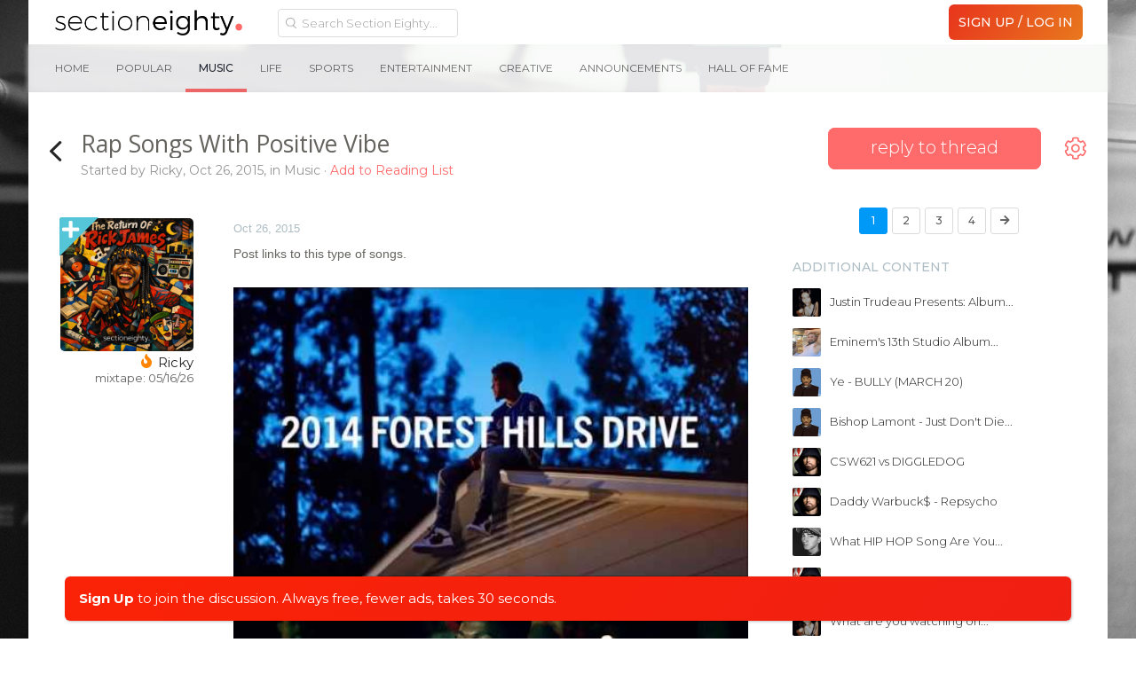

--- FILE ---
content_type: text/html; charset=UTF-8
request_url: https://forum.sectioneighty.com/rap-songs-with-positive-vibe.t45405
body_size: 21367
content:
<!DOCTYPE html>
<html id="XenForo" lang="en-US" dir="LTR" class="Public NoJs LoggedOut Sidebar RunDeferred Responsive">
<head>



<script async src="https://pagead2.googlesyndication.com/pagead/js/adsbygoogle.js"></script>
<script>
     (adsbygoogle = window.adsbygoogle || []).push({
          google_ad_client: "null",
          enable_page_level_ads: true
     });
</script>



<!-- Global site tag (gtag.js) - Google Analytics -->
<script async src="https://www.googletagmanager.com/gtag/js?id=UA-145914878-1"></script>
<script>
  window.dataLayer = window.dataLayer || [];
  function gtag(){dataLayer.push(arguments);}
  gtag('js', new Date());

  gtag('config', 'UA-145914878-1');
</script>

<script data-ad-client="ca-pub-3742099950949330" async src="https://pagead2.googlesyndication.com/pagead/js/adsbygoogle.js"></script>




	<meta charset="utf-8" />
	<meta http-equiv="X-UA-Compatible" content="IE=Edge,chrome=1" />
	
		<meta name="viewport" content="width=device-width, initial-scale=1">
	
	
		<base href="https://forum.sectioneighty.com/" />
		<script>
			var _b = document.getElementsByTagName('base')[0], _bH = "https://forum.sectioneighty.com/";
			if (_b && _b.href != _bH) _b.href = _bH;
		</script>
	

	
    <title>Rap Songs With Positive Vibe | Section Eighty</title>


	<noscript><style>.JsOnly, .jsOnly { display: none !important; }</style></noscript>
	<link rel="stylesheet" href="css.php?css=xenforo,form,public,c_user_icons,c_sxn_icons,loyalty,slyk&amp;style=19&amp;dir=LTR&amp;d=1767378695" />

	<link rel="stylesheet" href="css.php?css=account_portal_loy,bb_code,facebook,google,likes_summary,login_bar,message,message_user_info,navbarnodes_navbar_layout,navbarnodes_owlcarousel,notices,thread_view,tkStickySidebar_breadcrumb,twitter,wf_default,xt_animate,xt_custom,xt_font_fontawesome5,xt_font_ikons,xt_live_customiser&amp;style=19&amp;dir=LTR&amp;d=1767378695" />

	
	<script>
  (function(i,s,o,g,r,a,m){i['GoogleAnalyticsObject']=r;i[r]=i[r]||function(){
  (i[r].q=i[r].q||[]).push(arguments)},i[r].l=1*new Date();a=s.createElement(o),
  m=s.getElementsByTagName(o)[0];a.async=1;a.src=g;m.parentNode.insertBefore(a,m)
  })(window,document,'script','//www.google-analytics.com/analytics.js','ga');

  ga('create', 'UA-75665335-1', 'auto');
  ga('send', 'pageview');

</script>
		<script src="//ajax.googleapis.com/ajax/libs/jquery/1.11.0/jquery.min.js"></script>	
	
		<script>if (!window.jQuery) { document.write('<scr'+'ipt type="text/javascript" src="js/jquery/jquery-1.11.0.min.js"><\/scr'+'ipt>'); }</script>
		
	<script src="js/xenforo/xenforo.js?_v=ec478310"></script>
	<script src="js/themescorp/third_party/backstretch/2.0.4/jquery.backstretch.min.js?_v=ec478310"></script>
	<script src="js/xenforo/discussion.js?_v=ec478310"></script>
	<script src="js/ultranuke/advancednewposts/main.js?_v=ec478310"></script>
	<script src="styles/XenthemesAgile/xenforo/_custom/js/xt_boilerplate-min.js?_v=ec478310"></script>
	<script src="js/prefixess/font-awesome.js?_v=ec478310"></script>
	<script src="js/Nobita/NavbarNodes/owl.carousel.min.js?_v=ec478310"></script>

<script src="js/silvertails/giphy/extend.js?_v=ec478310"></script>
	
	













<script type="text/javascript">
var xt_live_customiser = true,
    xt_customiserExpiry = 365,
    xt_responsive_logo = false;
</script>





	<link rel="alternate" type="application/rss+xml" title="RSS feed for Section Eighty" href="forums/-/index.rss" />
	
	<link rel="next" href="rap-songs-with-positive-vibe.t45405/page-2" />
	<link rel="canonical" href="https://forum.sectioneighty.com/rap-songs-with-positive-vibe.t45405" />
	<meta name="description" content="Post links to this type of songs.

[MEDIA][MEDIA]

[IMG]" />	<meta property="og:site_name" content="Section Eighty" />
	<meta property="og:image" content="https://forum.sectioneighty.com/data/avatars/m/27093/27093193.jpg?1769980248" />
	<meta property="og:image" content="https://forum.sectioneighty.com/styles/XenthemesAgile/xenforo/logo.og.png" />
	<meta property="og:type" content="article" />
	<meta property="og:url" content="https://forum.sectioneighty.com/rap-songs-with-positive-vibe.t45405" />
	<meta property="og:title" content="Rap Songs With Positive Vibe" />
	<meta property="og:description" content="Post links to this type of songs.

[MEDIA][MEDIA]

[IMG]" />
	
	<meta property="fb:app_id" content="1411336915843920" />
	

<link href="//fonts.googleapis.com/css?family=Montserrat:300,400,400i,500,700" rel="stylesheet">

<link href="https://fonts.googleapis.com/css?family=Montserrat" rel="stylesheet">

<link rel="apple-touch-icon" sizes="57x57" href="/apple-icon-57x57.png">
<link rel="apple-touch-icon" sizes="60x60" href="/apple-icon-60x60.png">
<link rel="apple-touch-icon" sizes="72x72" href="/apple-icon-72x72.png">
<link rel="apple-touch-icon" sizes="76x76" href="/apple-icon-76x76.png">
<link rel="apple-touch-icon" sizes="114x114" href="/apple-icon-114x114.png">
<link rel="apple-touch-icon" sizes="120x120" href="/apple-icon-120x120.png">
<link rel="apple-touch-icon" sizes="144x144" href="/apple-icon-144x144.png">
<link rel="apple-touch-icon" sizes="152x152" href="/apple-icon-152x152.png">
<link rel="apple-touch-icon" sizes="180x180" href="/apple-icon-180x180.png">
<link rel="apple-touch-icon" href="ios-icon.png">
<link rel="icon" type="image/png" sizes="192x192"  href="/android-icon-192x192.png">
<link rel="icon" type="image/png" sizes="32x32" href="/favicon-32x32.png">
<link rel="icon" type="image/png" sizes="96x96" href="/favicon-96x96.png">
<link rel="icon" type="image/png" sizes="16x16" href="/favicon-16x16.png">
<link rel="manifest" href="/manifest.json">
<meta name="msapplication-TileColor" content="#ffffff">
<meta name="msapplication-TileImage" content="/ms-icon-144x144.png">
<meta name="theme-color" content="#ffffff">
<meta name="msapplication-square310x310logo" content="ms-icon-310x310.png">
<meta name="msapplication-square70x70logo" content="ms-icon-70x70.png">
<meta name="msapplication-square150x150logo" content="ms-icon-150x150.png">
<meta name="msapplication-wide310x150logo" content="ms-icon-310x150.png">

<meta name="keywords" content="Kendrick Lamar, Kanye West, Eminem, J cole, Drake, Young Thug, Best Hip hop forum">

<link rel="next" href="rap-songs-with-positive-vibe.t45405/page-2" /></head>

<body class="node15 SelectQuotable">
<div id="overlay4menus"></div>







<div class="scroll-tray mobile_sm">
	<span class="ad_tray_top_desktop">
		<div class="rabbit1"></div>
			<div class="udm-inpage" style="display:inline-block;height:90px">
  <script>
    try {
      top.udm_inpage_sid = 20206;
    } catch (e) {
      console.warn("Error initializing udm inpage. Please verify you are not using an unfriendly iframe");
    }
  </script>
  <script src="https://bid.underdog.media/inpageLoader.js"></script>
</div>






		<div class="rabbit3">
			<span class="runrabbit">
				<a href="/login">Sign Up / Log In</a>
			</span>
		</div>
	</span>
	<span class="ad_tray_top_mobile">
		
	</span>
</div>

<script>
  var lastScrollTop = 0;
  var trayOpened = false;
  var pageLoadTime = new Date().getTime();

  window.addEventListener('scroll', function() {
    var currentScroll = window.pageYOffset || document.documentElement.scrollTop;
    var scrollTray = document.querySelector('.scroll-tray');
    var currentTime = new Date().getTime();
    var timeElapsed = (currentTime - pageLoadTime) / 1000; // Time elapsed since page load in seconds


    if (timeElapsed >= 1 && currentScroll > 310 && !trayOpened) {
      trayOpened = true;
      setTimeout(function() {
        scrollTray.style.top = '0';
      }, 300); // Delay of 300 milliseconds before opening the tray
    } else if (currentScroll <= 310 && trayOpened) {
      trayOpened = false;
      scrollTray.style.top = '-105px'; // Hide tray
    }
  });
</script>










	
		

<script>
	XenForo.LoginBar = function(a){};
</script>

<div id="loginBar" class="xt-dialog-login">	
	<span class="helper"></span>
	
</div>
	


<div class="xt-wrapper boxed">
  <section class="top-bar">
    <div class="pageWidth">
      <div class="pageContent headerFlex">
       <div class="headerLogoBox headerFlexItem">
        <a href="/">
	  <img class="headerLogo" src="styles/XenthemesAgile/images30/logos/logoDay.png" alt="Section Eighty" />
        </a>
       </div>
       <i class="fa fa-bars mobileLeftMenuTrigger"></i>

<div class="headerFlexItem mobileLeftMenu" id="dope_hamburger">

<div id="portalSearchBar" class="Menu JsOnly primaryContent">
	<span id="QuickSearchPlaceholder" title="Search" class="hide">Search</span>
	<fieldset id="QuickSearch" class="show active">
        <form action="search/search" method="post" class="formPopup headerSearch">
           <div class="primaryControls">
         		<input type="text" name="keywords" value="" class="textCtrl" placeholder="Search Section Eighty..." results="0" title="Enter your search and hit enter" id="QuickSearchQuery">
            </div>
 
	        <input type="hidden" name="_xfToken" value="">
        </form>
    </fieldset>
	
	<ul class="advsearch">
		<li class="navTab search SearchTrigger">
			<a href="search/" id="changePlaceholder" rel="Menu" class="navLink NoPopupGadget SearchPopup" title="Search">
				<i class="fa fa-chevron-circle-down"></i>
			</a>
		</li>
	</ul>
	
</div>


		<div class="dope_hotdog guestspacing">


<ul class="sxnspacer">
<a href="login/" class="<xen:comment>OverlayTrigger</xen:comment> concealed noOutline">
<li class="hotdogsignup">
Sign Up / Log In
</li>
</a>
</ul>







<ul class="sxnspacer">
<a href="/music.f15" class="active"><li>Music</li></a>


	
<a href="/life.f32" class=""><li>Life</li></a>
<a href="/sports.f30" class=""><li>Sports</li></a>
<a href="/entertainment.f29" class=""><li>Entertainment</li></a>
<a href="/creative.f84" class=""><li>Creative</li></a>

</ul>




<ul class="sxnender">



<a href="/issues-announcements.f81" class=""><li>Announcements</li></a>
<a href="/hall-of-fame.f116" class=""><li>Hall Of Fame</li></a>



</ul>




</div>
	


<div class="top-links">
<ul>






				
					
				

				


</ul>
</div>

</div>

	<div class="primary-nav">
		



		

<ul class="visitorTabs">

	


	<!-- donate -->


	<!-- new forum link -->

	<li class="navTab discussTab">
	
	
	
	</li>





	<!-- conversations popup -->
	
	


	<!-- alerts popup -->

	
	<!-- account -->

         
				 <h3 id="loginBarHandle">
					<label for="LoginControl"><a href="login/" class="<xen:comment>OverlayTrigger</xen:comment> concealed noOutline signup"><span class="signupdeskie">Sign Up / Log In</span><span class="signupmobie">Join</span></a></label>
				</h3>
					</span>

				
			</strong>
			<strong class="itemCount ResponsiveOnly Zero"
				id="VisitorExtraMenu_Counter">
				
				<span class="arrow"></span>
			</strong>
		</a>

		<div class="Menu JsOnly" id="AccountMenu">
		
			<div class="primaryContent menuHeader">
				<div class="avyArea">
				<a class="avatar Av0l NoOverlay plainImage" title="View your profile" data-avatarhtml="true"><span class="img l" style="background-image: url('styles/XenthemesAgile/xenforo/avatars/avatar_l.png')"></span></a>
				<a href="account/avatar" class="OverlayTrigger dropdownAvyChanger" title="Change your avatar"><i class="fa fa-pencil"></i></a>
				</div>
				<h3><a href="members/0/" class="concealed" title="View your profile"><a class="username" dir="auto" itemprop="name"></a></a><a title="Change Username" href="account/change-username"><i class='fa fa-pencil'></a></i></h3>

				<div class="muted">Guest  <i class='fa fa-pencil'></i></div>

				




				<form method="post" class="xenForm personalDetailsForm AutoValidator accountDropdown" action="account/personal-details-save" data-fieldValidatorUrl="account/validate-field.json">

							<fieldset>


										<dl class="ctrlUnit">
											
											<dd>
												<input type="text" name="custom_title" value="" id="ctrl_custom_title" class="textCtrl" />
												
											</dd>
										</dl>


							</fieldset>

										<dl class="ctrlUnit submitUnit">
												<dt></dt>
												<dd><input id="saveTitle" type="submit" name="save" value="Save" accesskey="s" class="button primary" /><input id="cancelTitle" type="button" name="cancel" value="Cancel" class="button primary" /></dd>

										</dl>

					<input type="hidden" name="_xfToken" value="" />
				</form>
				<div style="clear: both;"></div>
				<ul class="links">
				

				</ul>
				<script type="text/javascript">
					$("#AccountMenu .muted").click(function(){
					    $(".accountDropdown").toggle();
					    $("#AccountMenu #ctrl_custom_title").focus();
					    $('#AccountMenu .submitUnit').toggle();
					    $(this).toggle();
					});

					$("#saveTitle").click(function(){
					    $(".accountDropdown").toggle();
					    $("#AccountMenu .muted").html('Changes saved!');
					    $("#AccountMenu .muted").toggle();
					    $('#AccountMenu .submitUnit').toggle();
					});

					$("#cancelTitle").click(function(){
				            var currentStatus = $('#ctrl_custom_title').text();
					    $(".accountDropdown").toggle();
					    $("#AccountMenu .muted").toggle();
					    $('#AccountMenu .submitUnit').toggle();
					    $("#AccountMenu #ctrl_custom_title").blur();
					});

				</script>
			</div>
			
			<div class="menuColumns secondaryContent">
				<ul class="col1 blockLinksList">
				
					 

           				

<!-- mobile alerts start -->				

<li>


</li>

<!-- mobile alerts end -->


<!-- mobile inbox start -->

<li>
	

</li>

<!-- mobile inbox end -->

					<li><a href="members/.0"><i class="fas fa-user"></i> Profile</a></li>
					<li><a href="account/join-user-groups" class="mtnsnsmiles"><i class="fas fa-users"></i> Mention Groups</a></li>
					

					<li><a href="account/ignored"><i class="fas fa-ban"></i> Ignore List</a></li>
					<li><a href="account/emoticons" class="mtnsnsmiles"><i class="fas fa-smile"></i> Custom Smilies</a></li>
					
					<li class="menureadlistdeskie"><a href="watched/threads/all"><i class="fas fa-list-ul"></i> Reading List</a></li>
					<li class="menureadlistmobile"><a href="forums/ReadingList"><i class="fas fa-list-ul"></i> Reading List</a></li>
					
					
					<li class="menudonate"><a href="donate/"><i class="fas fa-gift"></i> Upgrade/Donate</a></li>
					


	<script type="text/javascript">
		//Change the placeholder and disabled on page load
		$(document).ready(function() {
			if($('#searchBar').css('display') == 'block') {
				$('#QuickSearchQuery').attr('placeholder','Additional Search Options');
				$('#QuickSearchQuery').prop('disabled', true);
				$('#QuickSearchQuery').val('');
			} else {
				$('#QuickSearchQuery').attr('placeholder','Search Section Eighty...');
				$('#QuickSearchQuery').prop('disabled', false );
			}
		});

		//Change the placeholder and disabled when clicking the down arrow
		var changePlaceholder = $('#changePlaceholder');

    	changePlaceholder.on('click', function(e) {
    		var mainSearchBar = $('.headerSearch #QuickSearchQuery');
    		var currentSearch = $('.headerSearch #QuickSearchQuery').val();
    		var popupSearch = $('.advSearch #QuickSearchQuery');
    		var currentPSearch = $('.advSearch #QuickSearchQuery').val();
    		var moreLess = $('#changePlaceholder .fa-chevron-circle-down');

        	if($('#searchBar').css('display') == 'block') {
			mainSearchBar.attr('placeholder','Search Section Eighty...');
			mainSearchBar.prop('disabled', false );
			mainSearchBar.removeClass('nomag');
			mainSearchBar.val(currentPSearch);
			moreLess.removeClass('rotatedMoreLess');

			setTimeout(function(){
			    mainSearchBar.focus();
			}, 0);

		} else {
			mainSearchBar.attr('placeholder','Additional Search Options');
			mainSearchBar.prop('disabled', true );
			mainSearchBar.addClass('nomag');
			popupSearch.val(currentSearch);
			mainSearchBar.val('');
			moreLess.addClass('rotatedMoreLess');

			setTimeout(function(){
			    popupSearch.focus();
			}, 0);
			}
    	});

		//Change the placeholder and disabled when clicking out of #searchBar
		$(document).mouseup(function (e)
		{
		    var container = $('#searchBar');
		    var moreLess = $('#changePlaceholder .fa-chevron-circle-down');

		    if (!container.is(e.target) // if the target of the click isn't the #searchBar container
		        && container.has(e.target).length === 0) // ... nor a descendant of the #searchBar container
		    {
		        $('#QuickSearchQuery').attr('placeholder','Search Section Eighty...');
				$('#QuickSearchQuery').prop('disabled', false );
				$('#QuickSearchQuery').removeClass('nomag');
				moreLess.removeClass('rotatedMoreLess');
		    }
		});



		$('.mobileLeftMenuTrigger').on('click touch', function () {
			$('.mobileLeftMenu').toggleClass('opened');
			//$(this).toggleClass('fa-bars fa-times');
		});

	</script>




				
				
				
					
					
				
					
				
				</ul>
			</div>
			


			
		</div>
	</li>

		<!-- search -->
	

	<!-- reviews popup -->



	
</ul>
<script>
$(function() {

	if ((window.location.href === ("https://forum.sectioneighty.com/")) ||
	    (window.location.href === ("http://sandbox.sectioneighty.com/")) ||
	    (window.location.href === ("sandbox.sectioneighty.com")) ||
	    (window.location.href.indexOf(".f") > -1) ||
	    (window.location.href.indexOf(".t") > -1)) {
	    $('.navTab.discussTab').addClass('navTab--active');
	}

	if (window.location.href.indexOf("sectioneighty.com/conversations") > -1) {
	    $('.navTab.inbox').addClass('navTab--active');
	}

	if (window.location.href.indexOf("sectioneighty.com/account/alerts") > -1) {
	    $('.navTab.alerts').addClass('navTab--active');
	}

});
</script>




	</div>

</div>




		</div>
</section>

	<div id="headerMover">
		<div id="headerProxy"></div>
<!-- :: Xenthemes Message :: -->




	<div id="content" class="thread_view">
		<div class="pageWidth">
			<div class="pageContent music">
				<!-- main content area -->
				

				
					<div class="mainContainer">

						<div class="mainContent">
						

						
							
<script>
  (function(i,s,o,g,r,a,m){i['GoogleAnalyticsObject']=r;i[r]=i[r]||function(){
  (i[r].q=i[r].q||[]).push(arguments)},i[r].l=1*new Date();a=s.createElement(o),
  m=s.getElementsByTagName(o)[0];a.async=1;a.src=g;m.parentNode.insertBefore(a,m)
  })(window,document,'script','//www.google-analytics.com/analytics.js','ga');

  ga('create', 'UA-57191307-2', 'auto');
  ga('send', 'pageview');

</script>

							


							<!--[if lt IE 8]>
								<p class="importantMessage">You are using an out of date browser. It  may not display this or other websites correctly.<br />You should upgrade or use an <a href="https://www.google.com/chrome/browser/" target="_blank">alternative browser</a>.</p>
							<![endif]-->

							
							


	
	
	<div class="FloatingContainer Notices">
		
			<div class="DismissParent Notice notice_36 " data-notice="36" data-delay-duration="2000" data-display-duration="0" data-auto-dismiss="0">
				<div class="floatingItem floatingRainbow">
					
					
					<div class=" ">
						<div class="Rainbowwrapper"><a href="login/" class="concealed noOutline signup">Sign Up</a> <a href="login/" class="concealed noOutline signup noundies">to join the discussion.  Always free, fewer ads, takes 30 seconds.</a></div>
					</div>
				</div>
			</div>
		
	</div>

							
							<div class="topadpadding">
							
							</div>




<div class="adsfordesktoppadding">

<div class="udm-inpage" style="display:inline-block" data-sizes="728x90,970x90,320x50,320x100,300x250,336x280,970x250">
  <script>
    try {
      top.udm_inpage_sid = 20206;
    } catch (e) {
      console.warn("Error initializing udm inpage. Please verify you are not using an unfriendly iframe");
    }
  </script>
  <script src="https://bid.underdog.media/inpageLoader.js"></script>
</div>

</div>








	



							
							
								<!-- h1 title, description -->
								<div class="thread-sidebar mobile">

<div class="pageNavLinkGroup">
	<div class="linkGroup SelectionCountContainer threadMenu">
	      <div class="replyToThread">
		
<a href="/login" onclick="window.location.hash = 'QuickReply';" class="replyToThread" title="Reply to thread"><span>reply to thread</span></a>




	      </div>
		
			<div class="Popup">
				<a rel="Menu"><i class="fal fa-cog"></i></a>
				<div class="Menu Menu2">
				
					
					<div class="primaryContent menuHeader"><h3>Thread Tools</h3></div>
					<ul class="secondaryContent blockLinksList">
						
<li><a href="t45405/best-posts">Best Posts</a></li>


							
							<li><a href="t45405unread" class="OverlayTrigger text distinct unreadLink">Go to First Unread</a></li>



							
							
							
							
							
							
							
						
					</ul>
					
					
					<form class="InlineModForm sectionFooter">

					</form>

					<form class="InlineModForm sectionFooter">

</form>
					
				
				</div>
			</div>
		




</div>
	
	
	

	


	


<div class="PageNav"
	data-page="1"
	data-range="1"
	data-start="2"
	data-end="3"
	data-last="4"
	data-sentinel="{{sentinel}}"
	data-baseurl="rap-songs-with-positive-vibe.t45405/page-{{sentinel}}">
	
	
	
	<nav>

	
	
		
		
		<a href="rap-songs-with-positive-vibe.t45405" class="currentPage " rel="start">1</a>
		
		
		
		
			<a href="rap-songs-with-positive-vibe.t45405/page-2" class="">2</a>
		
			<a href="rap-songs-with-positive-vibe.t45405/page-3" class="">3</a>
		
		
		
		
		<a href="rap-songs-with-positive-vibe.t45405/page-4" class="">4</a>
		
		
			<a href="rap-songs-with-positive-vibe.t45405/page-2" class="text"><i class="fa fa-arrow-right"></i></a>
			
		
		
	
	</nav>	

	
</div>

</div>
</div>







								<div class="titleBar">
								<div class="icon-section">
									
										<a href="f15" title="Back to Music Section"><i class="fal fa-angle-left"></i></a>
									

								</div>
								<div>
									
										
											
												
											
										<h1>Rap Songs With Positive Vibe</h1>

										
										<p id="pageDescription" class="muted ">
	Started by <a href="members/ricky.27093193/" class="username" dir="auto">Ricky</a>, <span class="DateTime" title="Oct 26, 2015 at 6:58 PM">Oct 26, 2015</span>, in <a href="music.f15">Music </a>

											<span class="readunread">
													<a href="t45405/watch-confirm/" class="OverlayTrigger Watch" data-cacheOverlay="false">
														<span>
															Add to Reading List
														</span>
													</a>
											</span>
										</p>
										
									
								</div>
								</div>
							
							
							<!-- main template -->
							
	



							














<div id="overlay4mtns"></div>
<div id="overlay4mtns2"></div>


	
	<style>body{ background:url(styles/XenthemesAgile/images/bg/music.png) no-repeat !important; background-color: #ffffff !important; }</style>
	






















				

				








	



    <span id="tc_nbic_present" style="display:none;">-</span>
    
    <script type="text/javascript">
    $(document).ready(function() {
        $.backstretch('styles/XenthemesAgile/images/bg/music.png');
        
    });
    </script>







<div class="thread-columns">













<form action="inline-mod/post/switch" method="post"
	class="InlineModForm section"
	data-cookieName="posts"
	data-controls="#InlineModControls"
	data-imodOptions="#ModerationSelect option">

	<ol class="messageList" id="messageList">
		
		
			
				


<li id="post-1221744" class="message   " data-author="Ricky">

	







<div class="messageUserInfo" itemscope="itemscope" itemtype="http://data-vocabulary.org/Person">	
<div class="messageUserBlock ">
	
	
	


		<div class="avatarHolder">
			<span class="helper"></span>
			
			<a href="members/ricky.27093193/" class="avatar Av27093193l" data-avatarhtml="true"><img src="data/avatars/l/27093/27093193.jpg?1769980248" width="192" height="192" alt="Ricky" /></a>
			
			<!-- slot: message_user_info_avatar -->		



	
		<span class="plustag"></span>
	
		
	

	
	
	

	
	
	
	
	
	



			
	<div class="userInfoHover">
		<div class="extraUserInfo">
			
			<div class="usericons">
			<a href="members/Ricky.27093193" target="_blank"><i class="fa fa-user"></i></a><a href="conversations/add?to=Ricky" class="OverlayTrigger"><i class="fa fa-envelope"></i></a>
			</div>
			
			
				<div class="userstats">
				
				
				
					<dl class="pairsJustified">
						<dt>Posts: <span><a href="members/Ricky.27093193/#PostAreas" class="concealed" rel="nofollow">41,541</a></span></dt>
						
					</dl>
				
				
				
					<dl class="pairsJustified">
						<dt>Likes: <span><a href="members/Ricky.27093193/#mostLikedContent-post" class="concealed" rel="nofollow">107,424</a></span></dt>
						
					</dl>
				
				
				
					<dl class="pairsJustified">
						<dt>Joined: <span>Jul 15, 2015</span></dt>
						
					</dl>
				
				
				
			
				
				
				
				
				
			
				
				</div>		
						
			
			
	
				
					
				
					
				
					
				
					
				
					
				
					
				
					
				
					
				
					
				
					
				
					
				
					
				
					
				
					
				
					
				
					
				
				
			
			
			
		</div>
		
	
		</div>
	

	</div>



	



	<p>
         <div class="userNameTitle">
                             

         <span class="userText">
          <span class="additivegoods">

          
	
	
	
	
	
	

          
          	<span class="streak50"></span>
          

          
          



		

          
            <a href="members/ricky.27093193/" class="username" dir="auto" itemprop="name"><span class="style194">Ricky</span></a>
            
            
            <!-- slot: message_user_info_text -->
           </span>
        
       </span>
        
        <em class="userTitle" itemprop="title">mixtape: 05/16/26</em>
        </div>
	</p>
		



	<span class="arrow"><span></span></span>

</div>
</div>

	<div class="messageInfo primaryContent">
		
		
		
		
		
		
		<div class="messageContent">		
			<article>
				<blockquote class="messageText SelectQuoteContainer ugc baseHtml">
					
					<span class="desktopPermalink datePermalink"><span class="DateTime" title="Oct 26, 2015 at 6:58 PM">Oct 26, 2015</span></span>
					<div class="slyktest0">Post links to this type of songs.<br />
<br />
<span data-s9e-mediaembed="youtube" style="display:inline-block;width:100%;max-width:640px"><span style="display:block;overflow:hidden;position:relative;padding-bottom:56.25%"><iframe allowfullscreen="" scrolling="no" style="background:url(https://i.ytimg.com/vi/FEPLGHodTpU/hqdefault.jpg) 50% 50% / cover;border:0;height:100%;left:0;position:absolute;width:100%" src="https://www.youtube.com/embed/FEPLGHodTpU"></iframe></span></span><span data-s9e-mediaembed="youtube" style="display:inline-block;width:100%;max-width:640px"><span style="display:block;overflow:hidden;position:relative;padding-bottom:56.25%"><iframe allowfullscreen="" scrolling="no" style="background:url(https://i.ytimg.com/vi/8aShfolR6w8/hqdefault.jpg) 50% 50% / cover;border:0;height:100%;left:0;position:absolute;width:100%" src="https://www.youtube.com/embed/8aShfolR6w8"></iframe></span></span><br />
<br />
<img src="http://s3-us-west-2.amazonaws.com/hypebeast-wordpress/image/2014/10/kendrick-lamar-i-music-video.jpg" class="bbCodeImage LbImage" alt="[&#x200B;IMG]" data-url="http://s3-us-west-2.amazonaws.com/hypebeast-wordpress/image/2014/10/kendrick-lamar-i-music-video.jpg" /></div>
                    <script type="text/javascript">
			var slykcount0 = $('.slyktest0').text().length;
                        if (slykcount0 < 1) {                                
                                if ($(".mceSmilie")[0]){
				   $('.slyktest0 .mceSmilie').addClass('mceSmilieBIG').removeClass('mceSmilie');
				} else if ($(".mceSmilieSprite")[0]){
				   $('.mceSmilieSprite').addClass('mceSmilieSpriteBIG').removeClass('mceSmilieSprite');
				} else {
				}
			}
			console.log("post 0:" + $('.slyktest0').text().length);
                     </script>
					<div class="messageTextEndMarker">&nbsp;</div>
				</blockquote>
			</article>
			
			
		</div>
		
		
		
		
		
		
		
				
		<div class="messageMeta ToggleTriggerAnchor">
			
			<div class="privateControls">
				
				<a href="rap-songs-with-positive-vibe.t45405" title="Permalink" class="item muted postNumber hashPermalink OverlayTrigger" data-href="posts/1221744/permalink">#1</a>
				
			</div>
			

			<div class="publicControls">	

			
							
				
				
				
				
				
				
					<div class="likeGroup">
					
						<span class="LikeLink item control LikeLinkMe"><a href="login/" class=" concealed noOutline signup"><i class="far fa-heart"></i></a></span><span class="LikeLabel"></span><span class="likesembedme" title=""><a href="login/" class=" theLikes likesembedmedesktop">2</a>
					
					
						
						<div class="desktopLikesSum likesSummary secondaryContent">
							<span class="LikeText">
								<a href="members/theblacksheep.27093258/" class="username" dir="auto">TheBlackSheep</a> and <a href="members/ordinary-joel.27089577/" class="username" dir="auto">Ordinary Joel</a> like this.
							</span>
						</div>
					
					
					</span>
					<a href="posts/1221744/likes" class="OverlayTrigger theLikes likesembedmemobile">2</a>
					
					</div>
				
				
				
			</div>
		</div>
	
		
		<div id="likes-post-1221744">
	
	<div class="desktopPPLikesSum likesSummary secondaryContent">
		<span class="LikeText">
			<a href="members/theblacksheep.27093258/" class="username" dir="auto">TheBlackSheep</a> and <a href="members/ordinary-joel.27089577/" class="username" dir="auto">Ordinary Joel</a> like this.
		</span>
	</div>
</div>
	</div>

	
	
	


<div class="firstpostad">

<div class="udm-inpage-scroll-area sxn80btp" style="width: 100%; min-width: 300px; height: 100%; min-height: 600px;">
    <div class="udm-inpage dogDvM" style="position: sticky;" data-adhesion="true">
        <script>
            try {
                top.udm_inpage_sid = 20206
            } catch (e) {
                console.warn('Error initializing udm inpage. Please verify you are not using an unfriendly iframe')
            }
        </script>
        <script src="https://bid.underdog.media/inpageLoader.js"></script>

    </div>
</div>
<div class="sxn80btp_signup">(This ad goes away when <a href="/login">signing up</a>)</div>









</div>




<span class="item muted npdeskieOS">
	<a href="conversations/message" class="datePermalink"><span class="DateTime" title="Feb 1, 2026 at 10:31 PM">Feb 1, 2026</span></a>
</span>
</li>

			
		
			
				


<li id="post-1221750" class="message   " data-author="JG2">

	







<div class="messageUserInfo" itemscope="itemscope" itemtype="http://data-vocabulary.org/Person">	
<div class="messageUserBlock ">
	
	
	


		<div class="avatarHolder">
			<span class="helper"></span>
			
			<a href="members/jg2.27091969/" class="avatar Av27091969l" data-avatarhtml="true"><img src="data/avatars/l/27091/27091969.jpg?1470074918" width="192" height="192" alt="JG2" /></a>
			
			<!-- slot: message_user_info_avatar -->		



	
		
	

	
	
	

	
	
	
	
	
	



			
	<div class="userInfoHover">
		<div class="extraUserInfo">
			
			<div class="usericons">
			<a href="members/JG2.27091969" target="_blank"><i class="fa fa-user"></i></a><a href="conversations/add?to=JG2" class="OverlayTrigger"><i class="fa fa-envelope"></i></a>
			</div>
			
			
				<div class="userstats">
				
				
				
					<dl class="pairsJustified">
						<dt>Posts: <span><a href="members/JG2.27091969/#PostAreas" class="concealed" rel="nofollow">5,964</a></span></dt>
						
					</dl>
				
				
				
					<dl class="pairsJustified">
						<dt>Likes: <span><a href="members/JG2.27091969/#mostLikedContent-post" class="concealed" rel="nofollow">7,319</a></span></dt>
						
					</dl>
				
				
				
					<dl class="pairsJustified">
						<dt>Joined: <span>Jun 5, 2015</span></dt>
						
					</dl>
				
				
				
			
				
				
				
				
				
			
				
				</div>		
						
			
			
	
				
					
				
					
				
					
				
					
				
					
				
					
				
					
				
					
				
					
				
					
				
					
				
					
				
					
				
					
				
					
				
					
				
				
			
			
			
		</div>
		
	
		</div>
	

	</div>



	



	<p>
         <div class="userNameTitle">
                             

         <span class="userText">
          <span class="additivegoods">

          
	
	
	
	
	
	

          

          
          



		

          
            <a href="members/jg2.27091969/" class="username" dir="auto" itemprop="name">JG2</a>
            
            
            <!-- slot: message_user_info_text -->
           </span>
        
       </span>
        
        <em class="userTitle" itemprop="title">Thugger Lover</em>
        </div>
	</p>
		



	<span class="arrow"><span></span></span>

</div>
</div>

	<div class="messageInfo primaryContent">
		
		
		
		
		
		
		<div class="messageContent">		
			<article>
				<blockquote class="messageText SelectQuoteContainer ugc baseHtml">
					
					<span class="desktopPermalink datePermalink"><span class="DateTime" title="Oct 26, 2015 at 7:01 PM">Oct 26, 2015</span></span>
					<div class="slyktest1"><span data-s9e-mediaembed="youtube" style="display:inline-block;width:100%;max-width:640px"><span style="display:block;overflow:hidden;position:relative;padding-bottom:56.25%"><iframe allowfullscreen="" scrolling="no" style="background:url(https://i.ytimg.com/vi/BjLBB-TMa84/hqdefault.jpg) 50% 50% / cover;border:0;height:100%;left:0;position:absolute;width:100%" src="https://www.youtube.com/embed/BjLBB-TMa84"></iframe></span></span><br />
<span data-s9e-mediaembed="youtube" style="display:inline-block;width:100%;max-width:640px"><span style="display:block;overflow:hidden;position:relative;padding-bottom:56.25%"><iframe allowfullscreen="" scrolling="no" style="background:url(https://i.ytimg.com/vi/BFgf7smIifs/hqdefault.jpg) 50% 50% / cover;border:0;height:100%;left:0;position:absolute;width:100%" src="https://www.youtube.com/embed/BFgf7smIifs"></iframe></span></span><br />
/thread <img src="styles/default/xenforo/smilies.emoji/people/smile.emoji.svg" class="mceSmilie" alt=":)" title="Smile    :)" /></div>
                    <script type="text/javascript">
			var slykcount1 = $('.slyktest1').text().length;
                        if (slykcount1 < 1) {                                
                                if ($(".mceSmilie")[0]){
				   $('.slyktest1 .mceSmilie').addClass('mceSmilieBIG').removeClass('mceSmilie');
				} else if ($(".mceSmilieSprite")[0]){
				   $('.mceSmilieSprite').addClass('mceSmilieSpriteBIG').removeClass('mceSmilieSprite');
				} else {
				}
			}
			console.log("post 1:" + $('.slyktest1').text().length);
                     </script>
					<div class="messageTextEndMarker">&nbsp;</div>
				</blockquote>
			</article>
			
			
		</div>
		
		
		
		
		
		
		
				
		<div class="messageMeta ToggleTriggerAnchor">
			
			<div class="privateControls">
				
				<a href="rap-songs-with-positive-vibe.t45405#post-1221750" title="Permalink" class="item muted postNumber hashPermalink OverlayTrigger" data-href="posts/1221750/permalink">#2</a>
				
			</div>
			

			<div class="publicControls">	

			
							
				
				
				
				
				
				
					<div class="likeGroup">
					
						<span class="LikeLink item control LikeLinkMe"><a href="login/" class=" concealed noOutline signup"><i class="far fa-heart"></i></a></span><span class="LikeLabel"></span><span class="likesembedme" title=""><a href="login/" class=" theLikes likesembedmedesktop">4</a>
					
					
						
						<div class="desktopLikesSum likesSummary secondaryContent">
							<span class="LikeText">
								<a href="members/theblacksheep.27093258/" class="username" dir="auto">TheBlackSheep</a>, <a href="members/yaboytr.7294/" class="username" dir="auto">YaBoyTr</a>, <a href="members/ordinary-joel.27089577/" class="username" dir="auto">Ordinary Joel</a> and <a href="" class="OverlayTrigger">1 other person</a> like this.
							</span>
						</div>
					
					
					</span>
					<a href="posts/1221750/likes" class="OverlayTrigger theLikes likesembedmemobile">4</a>
					
					</div>
				
				
				
			</div>
		</div>
	
		
		<div id="likes-post-1221750">
	
	<div class="desktopPPLikesSum likesSummary secondaryContent">
		<span class="LikeText">
			<a href="members/theblacksheep.27093258/" class="username" dir="auto">TheBlackSheep</a>, <a href="members/yaboytr.7294/" class="username" dir="auto">YaBoyTr</a>, <a href="members/ordinary-joel.27089577/" class="username" dir="auto">Ordinary Joel</a> and <a href="posts/1221750/likes" class="OverlayTrigger">1 other person</a> like this.
		</span>
	</div>
</div>
	</div>

	
	
	




<span class="item muted npdeskieOS">
	<a href="conversations/message" class="datePermalink"><span class="DateTime" title="Feb 1, 2026 at 10:31 PM">Feb 1, 2026</span></a>
</span>
</li>

			
		
			
				


<li id="post-1221755" class="message   " data-author="boyz n the suburbs">

	







<div class="messageUserInfo" itemscope="itemscope" itemtype="http://data-vocabulary.org/Person">	
<div class="messageUserBlock ">
	
	
	


		<div class="avatarHolder">
			<span class="helper"></span>
			
			<a href="members/boyz-n-the-suburbs.27092250/" class="avatar Av27092250l" data-avatarhtml="true"><img src="data/avatars/l/27092/27092250.jpg?1541992585" width="192" height="192" alt="boyz n the suburbs" /></a>
			
			<!-- slot: message_user_info_avatar -->		



	
		
	

	
	
	

	
	
	
	
	
	



			
	<div class="userInfoHover">
		<div class="extraUserInfo">
			
			<div class="usericons">
			<a href="members/boyz n the suburbs.27092250" target="_blank"><i class="fa fa-user"></i></a><a href="conversations/add?to=boyz+n+the+suburbs" class="OverlayTrigger"><i class="fa fa-envelope"></i></a>
			</div>
			
			
				<div class="userstats">
				
				
				
					<dl class="pairsJustified">
						<dt>Posts: <span><a href="members/boyz n the suburbs.27092250/#PostAreas" class="concealed" rel="nofollow">11,580</a></span></dt>
						
					</dl>
				
				
				
					<dl class="pairsJustified">
						<dt>Likes: <span><a href="members/boyz n the suburbs.27092250/#mostLikedContent-post" class="concealed" rel="nofollow">18,074</a></span></dt>
						
					</dl>
				
				
				
					<dl class="pairsJustified">
						<dt>Joined: <span>Jul 7, 2015</span></dt>
						
					</dl>
				
				
				
			
				
				
				
				
				
					<dl class="pairsJustified">
						<dt>Location: <span><a href="misc/location-info?location=Canada" target="_blank" rel="nofollow" itemprop="address" class="concealed">Canada</a></span></dt>
						
					</dl>
				
			
				
				</div>		
						
			
			
	
				
					
				
					
				
					
				
					
				
					
				
					
				
					
				
					
				
					
				
					
				
					
				
					
				
					
				
					
				
					
				
					
				
				
			
			
			
		</div>
		
	
		</div>
	

	</div>



	



	<p>
         <div class="userNameTitle">
                             

         <span class="userText">
          <span class="additivegoods">

          
	
	
	
	
	
	

          

          
          



		

          
            <a href="members/boyz-n-the-suburbs.27092250/" class="username" dir="auto" itemprop="name">boyz n the suburbs</a>
            
            
            <!-- slot: message_user_info_text -->
           </span>
        
       </span>
        
        <em class="userTitle" itemprop="title">In my city, I'm a young God</em>
        </div>
	</p>
		



	<span class="arrow"><span></span></span>

</div>
</div>

	<div class="messageInfo primaryContent">
		
		
		
		
		
		
		<div class="messageContent">		
			<article>
				<blockquote class="messageText SelectQuoteContainer ugc baseHtml">
					
					<span class="desktopPermalink datePermalink"><span class="DateTime" title="Oct 26, 2015 at 7:04 PM">Oct 26, 2015</span></span>
					<div class="slyktest2"><span data-s9e-mediaembed="youtube" style="display:inline-block;width:100%;max-width:640px"><span style="display:block;overflow:hidden;position:relative;padding-bottom:56.25%"><iframe allowfullscreen="" scrolling="no" style="background:url(https://i.ytimg.com/vi/7nDB0GU0S-Y/hqdefault.jpg) 50% 50% / cover;border:0;height:100%;left:0;position:absolute;width:100%" src="https://www.youtube.com/embed/7nDB0GU0S-Y"></iframe></span></span></div>
                    <script type="text/javascript">
			var slykcount2 = $('.slyktest2').text().length;
                        if (slykcount2 < 1) {                                
                                if ($(".mceSmilie")[0]){
				   $('.slyktest2 .mceSmilie').addClass('mceSmilieBIG').removeClass('mceSmilie');
				} else if ($(".mceSmilieSprite")[0]){
				   $('.mceSmilieSprite').addClass('mceSmilieSpriteBIG').removeClass('mceSmilieSprite');
				} else {
				}
			}
			console.log("post 2:" + $('.slyktest2').text().length);
                     </script>
					<div class="messageTextEndMarker">&nbsp;</div>
				</blockquote>
			</article>
			
			
		</div>
		
		
		
		
		
		
		
				
		<div class="messageMeta ToggleTriggerAnchor">
			
			<div class="privateControls">
				
				<a href="rap-songs-with-positive-vibe.t45405#post-1221755" title="Permalink" class="item muted postNumber hashPermalink OverlayTrigger" data-href="posts/1221755/permalink">#3</a>
				
			</div>
			

			<div class="publicControls">	

			
							
				
				
				
				
				
				
					<div class="likeGroup">
					
						<span class="LikeLink item control LikeLinkMe"><a href="login/" class=" concealed noOutline signup"><i class="far fa-heart"></i></a></span><span class="LikeLabel"></span><span class="likesembedme" title=""><a href="login/" class=" theLikes likesembedmedesktop">4</a>
					
					
						
						<div class="desktopLikesSum likesSummary secondaryContent">
							<span class="LikeText">
								<a href="members/theblacksheep.27093258/" class="username" dir="auto">TheBlackSheep</a>, <a href="members/yaboytr.7294/" class="username" dir="auto">YaBoyTr</a>, <a href="members/ordinary-joel.27089577/" class="username" dir="auto">Ordinary Joel</a> and <a href="" class="OverlayTrigger">1 other person</a> like this.
							</span>
						</div>
					
					
					</span>
					<a href="posts/1221755/likes" class="OverlayTrigger theLikes likesembedmemobile">4</a>
					
					</div>
				
				
				
			</div>
		</div>
	
		
		<div id="likes-post-1221755">
	
	<div class="desktopPPLikesSum likesSummary secondaryContent">
		<span class="LikeText">
			<a href="members/theblacksheep.27093258/" class="username" dir="auto">TheBlackSheep</a>, <a href="members/yaboytr.7294/" class="username" dir="auto">YaBoyTr</a>, <a href="members/ordinary-joel.27089577/" class="username" dir="auto">Ordinary Joel</a> and <a href="posts/1221755/likes" class="OverlayTrigger">1 other person</a> like this.
		</span>
	</div>
</div>
	</div>

	
	
	




<span class="item muted npdeskieOS">
	<a href="conversations/message" class="datePermalink"><span class="DateTime" title="Feb 1, 2026 at 10:31 PM">Feb 1, 2026</span></a>
</span>
</li>

			
		
			
				


<li id="post-1221782" class="message   " data-author="Ricky">

	







<div class="messageUserInfo" itemscope="itemscope" itemtype="http://data-vocabulary.org/Person">	
<div class="messageUserBlock ">
	
	
	


		<div class="avatarHolder">
			<span class="helper"></span>
			
			<a href="members/ricky.27093193/" class="avatar Av27093193l" data-avatarhtml="true"><img src="data/avatars/l/27093/27093193.jpg?1769980248" width="192" height="192" alt="Ricky" /></a>
			
			<!-- slot: message_user_info_avatar -->		



	
		<span class="plustag"></span>
	
		
	

	
	
	

	
	
	
	
	
	



			
	<div class="userInfoHover">
		<div class="extraUserInfo">
			
			<div class="usericons">
			<a href="members/Ricky.27093193" target="_blank"><i class="fa fa-user"></i></a><a href="conversations/add?to=Ricky" class="OverlayTrigger"><i class="fa fa-envelope"></i></a>
			</div>
			
			
				<div class="userstats">
				
				
				
					<dl class="pairsJustified">
						<dt>Posts: <span><a href="members/Ricky.27093193/#PostAreas" class="concealed" rel="nofollow">41,541</a></span></dt>
						
					</dl>
				
				
				
					<dl class="pairsJustified">
						<dt>Likes: <span><a href="members/Ricky.27093193/#mostLikedContent-post" class="concealed" rel="nofollow">107,424</a></span></dt>
						
					</dl>
				
				
				
					<dl class="pairsJustified">
						<dt>Joined: <span>Jul 15, 2015</span></dt>
						
					</dl>
				
				
				
			
				
				
				
				
				
			
				
				</div>		
						
			
			
	
				
					
				
					
				
					
				
					
				
					
				
					
				
					
				
					
				
					
				
					
				
					
				
					
				
					
				
					
				
					
				
					
				
				
			
			
			
		</div>
		
	
		</div>
	

	</div>



	



	<p>
         <div class="userNameTitle">
                             

         <span class="userText">
          <span class="additivegoods">

          
	
	
	
	
	
	

          
          	<span class="streak50"></span>
          

          
          



		

          
            <a href="members/ricky.27093193/" class="username" dir="auto" itemprop="name"><span class="style194">Ricky</span></a>
            
            
            <!-- slot: message_user_info_text -->
           </span>
        
       </span>
        
        <em class="userTitle" itemprop="title">mixtape: 05/16/26</em>
        </div>
	</p>
		



	<span class="arrow"><span></span></span>

</div>
</div>

	<div class="messageInfo primaryContent">
		
		
		
		
		
		
		<div class="messageContent">		
			<article>
				<blockquote class="messageText SelectQuoteContainer ugc baseHtml">
					
					<span class="desktopPermalink datePermalink"><span class="DateTime" title="Oct 26, 2015 at 7:20 PM">Oct 26, 2015</span></span>
					<div class="slyktest3"><div class="bbCodeBlock bbCodeQuote" data-author="JG2">
	<aside>
		
			<div class="attribution type">
				
				<a href="goto/post?id=1221750#post-1221750" class="AttributionLink">
				JG2 said
				</a>
				
			</div>
		
		<blockquote class="quoteContainer"><div class="quote"><span data-s9e-mediaembed="youtube" style="display:inline-block;width:100%;max-width:640px"><span style="display:block;overflow:hidden;position:relative;padding-bottom:56.25%"><iframe allowfullscreen="" scrolling="no" style="background:url(https://i.ytimg.com/vi/BjLBB-TMa84/hqdefault.jpg) 50% 50% / cover;border:0;height:100%;left:0;position:absolute;width:100%" src="https://www.youtube.com/embed/BjLBB-TMa84"></iframe></span></span></div><div class="quoteExpand">Click to expand...</div></blockquote>
	</aside>
</div>Ok, I can tell now I like song with YT, real talk <img src="https://i.imgur.com/LCBYlS0.png" class="mceSmilie" alt=":Em6:" title=":Em6:    :Em6:" /></div>
                    <script type="text/javascript">
			var slykcount3 = $('.slyktest3').text().length;
                        if (slykcount3 < 1) {                                
                                if ($(".mceSmilie")[0]){
				   $('.slyktest3 .mceSmilie').addClass('mceSmilieBIG').removeClass('mceSmilie');
				} else if ($(".mceSmilieSprite")[0]){
				   $('.mceSmilieSprite').addClass('mceSmilieSpriteBIG').removeClass('mceSmilieSprite');
				} else {
				}
			}
			console.log("post 3:" + $('.slyktest3').text().length);
                     </script>
					<div class="messageTextEndMarker">&nbsp;</div>
				</blockquote>
			</article>
			
			
		</div>
		
		
		
		
		
		
		
				
		<div class="messageMeta ToggleTriggerAnchor">
			
			<div class="privateControls">
				
				<a href="rap-songs-with-positive-vibe.t45405#post-1221782" title="Permalink" class="item muted postNumber hashPermalink OverlayTrigger" data-href="posts/1221782/permalink">#4</a>
				
			</div>
			

			<div class="publicControls">	

			
							
				
				
				
				
				
				
					<div class="likeGroup">
					
						<span class="LikeLink item control LikeLinkMe"><a href="login/" class=" concealed noOutline signup"><i class="far fa-heart"></i></a></span><span class="LikeLabel"></span><span class="likesembedme" title=""><a href="login/" class=" theLikes likesembedmedesktop">4</a>
					
					
						
						<div class="desktopLikesSum likesSummary secondaryContent">
							<span class="LikeText">
								<a href="members/yaboytr.7294/" class="username" dir="auto">YaBoyTr</a>, <a href="members/ordinary-joel.27089577/" class="username" dir="auto">Ordinary Joel</a>, <a href="members/narsh.9836/" class="username" dir="auto">Narsh</a> and <a href="" class="OverlayTrigger">1 other person</a> like this.
							</span>
						</div>
					
					
					</span>
					<a href="posts/1221782/likes" class="OverlayTrigger theLikes likesembedmemobile">4</a>
					
					</div>
				
				
				
			</div>
		</div>
	
		
		<div id="likes-post-1221782">
	
	<div class="desktopPPLikesSum likesSummary secondaryContent">
		<span class="LikeText">
			<a href="members/yaboytr.7294/" class="username" dir="auto">YaBoyTr</a>, <a href="members/ordinary-joel.27089577/" class="username" dir="auto">Ordinary Joel</a>, <a href="members/narsh.9836/" class="username" dir="auto">Narsh</a> and <a href="posts/1221782/likes" class="OverlayTrigger">1 other person</a> like this.
		</span>
	</div>
</div>
	</div>

	
	
	




<span class="item muted npdeskieOS">
	<a href="conversations/message" class="datePermalink"><span class="DateTime" title="Feb 1, 2026 at 10:31 PM">Feb 1, 2026</span></a>
</span>
</li>

			
		
			
				


<li id="post-1221786" class="message   " data-author="Narsh">

	







<div class="messageUserInfo" itemscope="itemscope" itemtype="http://data-vocabulary.org/Person">	
<div class="messageUserBlock ">
	
	
	


		<div class="avatarHolder">
			<span class="helper"></span>
			
			<a href="members/narsh.9836/" class="avatar Av9836l" data-avatarhtml="true"><img src="data/avatars/l/9/9836.jpg?1462216471" width="192" height="192" alt="Narsh" /></a>
			
			<!-- slot: message_user_info_avatar -->		



	
		
	

	
	
	

	
	
	
	
	
	



			
	<div class="userInfoHover">
		<div class="extraUserInfo">
			
			<div class="usericons">
			<a href="members/Narsh.9836" target="_blank"><i class="fa fa-user"></i></a><a href="conversations/add?to=Narsh" class="OverlayTrigger"><i class="fa fa-envelope"></i></a>
			</div>
			
			
				<div class="userstats">
				
				
				
					<dl class="pairsJustified">
						<dt>Posts: <span><a href="members/Narsh.9836/#PostAreas" class="concealed" rel="nofollow">40,221</a></span></dt>
						
					</dl>
				
				
				
					<dl class="pairsJustified">
						<dt>Likes: <span><a href="members/Narsh.9836/#mostLikedContent-post" class="concealed" rel="nofollow">46,514</a></span></dt>
						
					</dl>
				
				
				
					<dl class="pairsJustified">
						<dt>Joined: <span>Jun 11, 2011</span></dt>
						
					</dl>
				
				
				
			
				
				
				
				
				
			
				
				</div>		
						
			
			
	
				
					
				
					
				
					
				
					
				
					
				
					
				
					
				
					
				
					
				
					
				
					
				
					
				
					
				
					
				
					
				
					
				
				
			
			
			
		</div>
		
	
		</div>
	

	</div>



	



	<p>
         <div class="userNameTitle">
                             

         <span class="userText">
          <span class="additivegoods">

          
	
	
	
	
	
	

          

          
          



		

          
            <a href="members/narsh.9836/" class="username" dir="auto" itemprop="name">Narsh</a>
            
            
            <!-- slot: message_user_info_text -->
           </span>
        
       </span>
        
        
        </div>
	</p>
		



	<span class="arrow"><span></span></span>

</div>
</div>

	<div class="messageInfo primaryContent">
		
		
		
		
		
		
		<div class="messageContent">		
			<article>
				<blockquote class="messageText SelectQuoteContainer ugc baseHtml">
					
					<span class="desktopPermalink datePermalink"><span class="DateTime" title="Oct 26, 2015 at 7:21 PM">Oct 26, 2015</span></span>
					<div class="slyktest4"><div class="bbCodeBlock bbCodeQuote" data-author="JG2">
	<aside>
		
			<div class="attribution type">
				
				<a href="goto/post?id=1221750#post-1221750" class="AttributionLink">
				JG2 said
				</a>
				
			</div>
		
		<blockquote class="quoteContainer"><div class="quote"><span data-s9e-mediaembed="youtube" style="display:inline-block;width:100%;max-width:640px"><span style="display:block;overflow:hidden;position:relative;padding-bottom:56.25%"><iframe allowfullscreen="" scrolling="no" style="background:url(https://i.ytimg.com/vi/BjLBB-TMa84/hqdefault.jpg) 50% 50% / cover;border:0;height:100%;left:0;position:absolute;width:100%" src="https://www.youtube.com/embed/BjLBB-TMa84"></iframe></span></span><br />
<span data-s9e-mediaembed="youtube" style="display:inline-block;width:100%;max-width:640px"><span style="display:block;overflow:hidden;position:relative;padding-bottom:56.25%"><iframe allowfullscreen="" scrolling="no" style="background:url(https://i.ytimg.com/vi/BFgf7smIifs/hqdefault.jpg) 50% 50% / cover;border:0;height:100%;left:0;position:absolute;width:100%" src="https://www.youtube.com/embed/BFgf7smIifs"></iframe></span></span><br />
/thread <img src="styles/default/xenforo/smilies.emoji/people/smile.emoji.svg" class="mceSmilie" alt=":)" title="Smile    :)" /></div><div class="quoteExpand">Click to expand...</div></blockquote>
	</aside>
</div>d--- it u beat me</div>
                    <script type="text/javascript">
			var slykcount4 = $('.slyktest4').text().length;
                        if (slykcount4 < 1) {                                
                                if ($(".mceSmilie")[0]){
				   $('.slyktest4 .mceSmilie').addClass('mceSmilieBIG').removeClass('mceSmilie');
				} else if ($(".mceSmilieSprite")[0]){
				   $('.mceSmilieSprite').addClass('mceSmilieSpriteBIG').removeClass('mceSmilieSprite');
				} else {
				}
			}
			console.log("post 4:" + $('.slyktest4').text().length);
                     </script>
					<div class="messageTextEndMarker">&nbsp;</div>
				</blockquote>
			</article>
			
			
		</div>
		
		
		
		
		
		
		
				
		<div class="messageMeta ToggleTriggerAnchor">
			
			<div class="privateControls">
				
				<a href="rap-songs-with-positive-vibe.t45405#post-1221786" title="Permalink" class="item muted postNumber hashPermalink OverlayTrigger" data-href="posts/1221786/permalink">#5</a>
				
			</div>
			

			<div class="publicControls">	

			
							
				
				
				
				
				
				
					<div class="likeGroup">
					
						<span class="LikeLink item control LikeLinkMe"><a href="login/" class=" concealed noOutline signup"><i class="far fa-heart"></i></a></span><span class="LikeLabel"></span><span class="likesembedme" title=""><a href="login/" class=" theLikes likesembedmedesktop">3</a>
					
					
						
						<div class="desktopLikesSum likesSummary secondaryContent">
							<span class="LikeText">
								<a href="members/yaboytr.7294/" class="username" dir="auto">YaBoyTr</a>, <a href="members/ricky.27093193/" class="username" dir="auto">Ricky</a> and <a href="members/jg2.27091969/" class="username" dir="auto">JG2</a> like this.
							</span>
						</div>
					
					
					</span>
					<a href="posts/1221786/likes" class="OverlayTrigger theLikes likesembedmemobile">3</a>
					
					</div>
				
				
				
			</div>
		</div>
	
		
		<div id="likes-post-1221786">
	
	<div class="desktopPPLikesSum likesSummary secondaryContent">
		<span class="LikeText">
			<a href="members/yaboytr.7294/" class="username" dir="auto">YaBoyTr</a>, <a href="members/ricky.27093193/" class="username" dir="auto">Ricky</a> and <a href="members/jg2.27091969/" class="username" dir="auto">JG2</a> like this.
		</span>
	</div>
</div>
	</div>

	
	
	




<span class="item muted npdeskieOS">
	<a href="conversations/message" class="datePermalink"><span class="DateTime" title="Feb 1, 2026 at 10:31 PM">Feb 1, 2026</span></a>
</span>
</li>

			
		
			
				


<li id="post-1221790" class="message   " data-author="Narsh">

	







<div class="messageUserInfo" itemscope="itemscope" itemtype="http://data-vocabulary.org/Person">	
<div class="messageUserBlock ">
	
	
	


		<div class="avatarHolder">
			<span class="helper"></span>
			
			<a href="members/narsh.9836/" class="avatar Av9836l" data-avatarhtml="true"><img src="data/avatars/l/9/9836.jpg?1462216471" width="192" height="192" alt="Narsh" /></a>
			
			<!-- slot: message_user_info_avatar -->		



	
		
	

	
	
	

	
	
	
	
	
	



			
	<div class="userInfoHover">
		<div class="extraUserInfo">
			
			<div class="usericons">
			<a href="members/Narsh.9836" target="_blank"><i class="fa fa-user"></i></a><a href="conversations/add?to=Narsh" class="OverlayTrigger"><i class="fa fa-envelope"></i></a>
			</div>
			
			
				<div class="userstats">
				
				
				
					<dl class="pairsJustified">
						<dt>Posts: <span><a href="members/Narsh.9836/#PostAreas" class="concealed" rel="nofollow">40,221</a></span></dt>
						
					</dl>
				
				
				
					<dl class="pairsJustified">
						<dt>Likes: <span><a href="members/Narsh.9836/#mostLikedContent-post" class="concealed" rel="nofollow">46,514</a></span></dt>
						
					</dl>
				
				
				
					<dl class="pairsJustified">
						<dt>Joined: <span>Jun 11, 2011</span></dt>
						
					</dl>
				
				
				
			
				
				
				
				
				
			
				
				</div>		
						
			
			
	
				
					
				
					
				
					
				
					
				
					
				
					
				
					
				
					
				
					
				
					
				
					
				
					
				
					
				
					
				
					
				
					
				
				
			
			
			
		</div>
		
	
		</div>
	

	</div>



	



	<p>
         <div class="userNameTitle">
                             

         <span class="userText">
          <span class="additivegoods">

          
	
	
	
	
	
	

          

          
          



		

          
            <a href="members/narsh.9836/" class="username" dir="auto" itemprop="name">Narsh</a>
            
            
            <!-- slot: message_user_info_text -->
           </span>
        
       </span>
        
        
        </div>
	</p>
		



	<span class="arrow"><span></span></span>

</div>
</div>

	<div class="messageInfo primaryContent">
		
		
		
		
		
		
		<div class="messageContent">		
			<article>
				<blockquote class="messageText SelectQuoteContainer ugc baseHtml">
					
					<span class="desktopPermalink datePermalink"><span class="DateTime" title="Oct 26, 2015 at 7:22 PM">Oct 26, 2015</span></span>
					<div class="slyktest5"><span data-s9e-mediaembed="youtube" style="display:inline-block;width:100%;max-width:640px"><span style="display:block;overflow:hidden;position:relative;padding-bottom:56.25%"><iframe allowfullscreen="" scrolling="no" style="background:url(https://i.ytimg.com/vi/STiPNjAVBYU/hqdefault.jpg) 50% 50% / cover;border:0;height:100%;left:0;position:absolute;width:100%" src="https://www.youtube.com/embed/STiPNjAVBYU"></iframe></span></span></div>
                    <script type="text/javascript">
			var slykcount5 = $('.slyktest5').text().length;
                        if (slykcount5 < 1) {                                
                                if ($(".mceSmilie")[0]){
				   $('.slyktest5 .mceSmilie').addClass('mceSmilieBIG').removeClass('mceSmilie');
				} else if ($(".mceSmilieSprite")[0]){
				   $('.mceSmilieSprite').addClass('mceSmilieSpriteBIG').removeClass('mceSmilieSprite');
				} else {
				}
			}
			console.log("post 5:" + $('.slyktest5').text().length);
                     </script>
					<div class="messageTextEndMarker">&nbsp;</div>
				</blockquote>
			</article>
			
			
		</div>
		
		
		
		
		
		
		
				
		<div class="messageMeta ToggleTriggerAnchor">
			
			<div class="privateControls">
				
				<a href="rap-songs-with-positive-vibe.t45405#post-1221790" title="Permalink" class="item muted postNumber hashPermalink OverlayTrigger" data-href="posts/1221790/permalink">#6</a>
				
			</div>
			

			<div class="publicControls">	

			
							
				
				
				
				
				
				
					<div class="likeGroup">
					
						<span class="LikeLink item control LikeLinkMe"><a href="login/" class=" concealed noOutline signup"><i class="far fa-heart"></i></a></span><span class="LikeLabel"></span><span class="likesembedme" title=""><a href="login/" class=" theLikes likesembedmedesktop">3</a>
					
					
						
						<div class="desktopLikesSum likesSummary secondaryContent">
							<span class="LikeText">
								<a href="members/yaboytr.7294/" class="username" dir="auto">YaBoyTr</a>, <a href="members/ricky.27093193/" class="username" dir="auto">Ricky</a> and <a href="members/jg2.27091969/" class="username" dir="auto">JG2</a> like this.
							</span>
						</div>
					
					
					</span>
					<a href="posts/1221790/likes" class="OverlayTrigger theLikes likesembedmemobile">3</a>
					
					</div>
				
				
				
			</div>
		</div>
	
		
		<div id="likes-post-1221790">
	
	<div class="desktopPPLikesSum likesSummary secondaryContent">
		<span class="LikeText">
			<a href="members/yaboytr.7294/" class="username" dir="auto">YaBoyTr</a>, <a href="members/ricky.27093193/" class="username" dir="auto">Ricky</a> and <a href="members/jg2.27091969/" class="username" dir="auto">JG2</a> like this.
		</span>
	</div>
</div>
	</div>

	
	
	




<span class="item muted npdeskieOS">
	<a href="conversations/message" class="datePermalink"><span class="DateTime" title="Feb 1, 2026 at 10:31 PM">Feb 1, 2026</span></a>
</span>
</li>

			
		
			
				


<li id="post-1221791" class="message   " data-author="JG2">

	







<div class="messageUserInfo" itemscope="itemscope" itemtype="http://data-vocabulary.org/Person">	
<div class="messageUserBlock ">
	
	
	


		<div class="avatarHolder">
			<span class="helper"></span>
			
			<a href="members/jg2.27091969/" class="avatar Av27091969l" data-avatarhtml="true"><img src="data/avatars/l/27091/27091969.jpg?1470074918" width="192" height="192" alt="JG2" /></a>
			
			<!-- slot: message_user_info_avatar -->		



	
		
	

	
	
	

	
	
	
	
	
	



			
	<div class="userInfoHover">
		<div class="extraUserInfo">
			
			<div class="usericons">
			<a href="members/JG2.27091969" target="_blank"><i class="fa fa-user"></i></a><a href="conversations/add?to=JG2" class="OverlayTrigger"><i class="fa fa-envelope"></i></a>
			</div>
			
			
				<div class="userstats">
				
				
				
					<dl class="pairsJustified">
						<dt>Posts: <span><a href="members/JG2.27091969/#PostAreas" class="concealed" rel="nofollow">5,964</a></span></dt>
						
					</dl>
				
				
				
					<dl class="pairsJustified">
						<dt>Likes: <span><a href="members/JG2.27091969/#mostLikedContent-post" class="concealed" rel="nofollow">7,319</a></span></dt>
						
					</dl>
				
				
				
					<dl class="pairsJustified">
						<dt>Joined: <span>Jun 5, 2015</span></dt>
						
					</dl>
				
				
				
			
				
				
				
				
				
			
				
				</div>		
						
			
			
	
				
					
				
					
				
					
				
					
				
					
				
					
				
					
				
					
				
					
				
					
				
					
				
					
				
					
				
					
				
					
				
					
				
				
			
			
			
		</div>
		
	
		</div>
	

	</div>



	



	<p>
         <div class="userNameTitle">
                             

         <span class="userText">
          <span class="additivegoods">

          
	
	
	
	
	
	

          

          
          



		

          
            <a href="members/jg2.27091969/" class="username" dir="auto" itemprop="name">JG2</a>
            
            
            <!-- slot: message_user_info_text -->
           </span>
        
       </span>
        
        <em class="userTitle" itemprop="title">Thugger Lover</em>
        </div>
	</p>
		



	<span class="arrow"><span></span></span>

</div>
</div>

	<div class="messageInfo primaryContent">
		
		
		
		
		
		
		<div class="messageContent">		
			<article>
				<blockquote class="messageText SelectQuoteContainer ugc baseHtml">
					
					<span class="desktopPermalink datePermalink"><span class="DateTime" title="Oct 26, 2015 at 7:22 PM">Oct 26, 2015</span></span>
					<div class="slyktest6"><div class="bbCodeBlock bbCodeQuote" data-author="Rick James">
	<aside>
		
			<div class="attribution type">
				
				<a href="goto/post?id=1221782#post-1221782" class="AttributionLink">
				Rick James said
				</a>
				
			</div>
		
		<blockquote class="quoteContainer"><div class="quote">Ok, I can tell now I like song with YT, real talk <img src="https://i.imgur.com/LCBYlS0.png" class="mceSmilie" alt=":Em6:" title=":Em6:    :Em6:" /></div><div class="quoteExpand">Click to expand...</div></blockquote>
	</aside>
</div>dont understand your grammar but...<br />
<img src="https://i.imgur.com/jcACLLH.png" class="mceSmilie" alt=":emeh:" title=":emeh:    :emeh:" /><img src="https://i.imgur.com/LCBYlS0.png" class="mceSmilie" alt=":Em6:" title=":Em6:    :Em6:" /><img src="https://i.imgur.com/q1QfyUn.png" class="mceSmilie" alt=":daps:" title="Daps    :daps:" /><img src="https://i.imgur.com/K7AoBma.png" class="mceSmilie" alt=":khaled2:" title="Khaled2    :khaled2:" /><img src="https://i.imgur.com/j5SmRK1.png" class="mceSmilie" alt=":rejoice:" title="Rejoice    :rejoice:" /><img src="https://i.imgur.com/7KaBfTG.png" class="mceSmilie" alt=":wiggins:" title="Wiggins    :wiggins:" /><img src="styles/default/xenforo/smilies.emoji/symbols/heart.emoji.svg" class="mceSmilie" alt=":emoji_heart:" title="Heart    :emoji_heart:" /></div>
                    <script type="text/javascript">
			var slykcount6 = $('.slyktest6').text().length;
                        if (slykcount6 < 1) {                                
                                if ($(".mceSmilie")[0]){
				   $('.slyktest6 .mceSmilie').addClass('mceSmilieBIG').removeClass('mceSmilie');
				} else if ($(".mceSmilieSprite")[0]){
				   $('.mceSmilieSprite').addClass('mceSmilieSpriteBIG').removeClass('mceSmilieSprite');
				} else {
				}
			}
			console.log("post 6:" + $('.slyktest6').text().length);
                     </script>
					<div class="messageTextEndMarker">&nbsp;</div>
				</blockquote>
			</article>
			
			
		</div>
		
		
		
		
		
		
		
				
		<div class="messageMeta ToggleTriggerAnchor">
			
			<div class="privateControls">
				
				<a href="rap-songs-with-positive-vibe.t45405#post-1221791" title="Permalink" class="item muted postNumber hashPermalink OverlayTrigger" data-href="posts/1221791/permalink">#7</a>
				
			</div>
			

			<div class="publicControls">	

			
							
				
				
				
				
				
				
					<div class="likeGroup">
					
						<span class="LikeLink item control LikeLinkMe"><a href="login/" class=" concealed noOutline signup"><i class="far fa-heart"></i></a></span><span class="LikeLabel"></span><span class="likesembedme" title=""><a href="login/" class=" theLikes likesembedmedesktop">6</a>
					
					
						
						<div class="desktopLikesSum likesSummary secondaryContent">
							<span class="LikeText">
								<a href="members/codeine-demon.11977/" class="username" dir="auto">CODEiNE DEMON</a>, <a href="members/franch46.27093465/" class="username" dir="auto">Franch46</a>, <a href="members/yaboytr.7294/" class="username" dir="auto">YaBoyTr</a> and <a href="" class="OverlayTrigger">3 others</a> like this.
							</span>
						</div>
					
					
					</span>
					<a href="posts/1221791/likes" class="OverlayTrigger theLikes likesembedmemobile">6</a>
					
					</div>
				
				
				
			</div>
		</div>
	
		
		<div id="likes-post-1221791">
	
	<div class="desktopPPLikesSum likesSummary secondaryContent">
		<span class="LikeText">
			<a href="members/codeine-demon.11977/" class="username" dir="auto">CODEiNE DEMON</a>, <a href="members/franch46.27093465/" class="username" dir="auto">Franch46</a>, <a href="members/yaboytr.7294/" class="username" dir="auto">YaBoyTr</a> and <a href="posts/1221791/likes" class="OverlayTrigger">3 others</a> like this.
		</span>
	</div>
</div>
	</div>

	
	
	




<span class="item muted npdeskieOS">
	<a href="conversations/message" class="datePermalink"><span class="DateTime" title="Feb 1, 2026 at 10:31 PM">Feb 1, 2026</span></a>
</span>
</li>

			
		
			
				


<li id="post-1221801" class="message  staff " data-author="rapmusik">

	







<div class="messageUserInfo" itemscope="itemscope" itemtype="http://data-vocabulary.org/Person">	
<div class="messageUserBlock ">
	
	
	


		<div class="avatarHolder">
			<span class="helper"></span>
			
			<a href="members/rapmusik.1134/" class="avatar Av1134l" data-avatarhtml="true"><img src="data/avatars/l/1/1134.jpg?1643138628" width="192" height="192" alt="rapmusik" /></a>
			
			<!-- slot: message_user_info_avatar -->		



	
		<span class="plustag"></span>
	
		
	

	
	
	
		<span class="smods"></span>
	

	
	
	
	
	
	



			
	<div class="userInfoHover">
		<div class="extraUserInfo">
			
			<div class="usericons">
			<a href="members/rapmusik.1134" target="_blank"><i class="fa fa-user"></i></a><a href="conversations/add?to=rapmusik" class="OverlayTrigger"><i class="fa fa-envelope"></i></a>
			</div>
			
			
				<div class="userstats">
				
				
				
					<dl class="pairsJustified">
						<dt>Posts: <span><a href="members/rapmusik.1134/#PostAreas" class="concealed" rel="nofollow">18,571</a></span></dt>
						
					</dl>
				
				
				
					<dl class="pairsJustified">
						<dt>Likes: <span><a href="members/rapmusik.1134/#mostLikedContent-post" class="concealed" rel="nofollow">49,246</a></span></dt>
						
					</dl>
				
				
				
					<dl class="pairsJustified">
						<dt>Joined: <span>Feb 15, 2011</span></dt>
						
					</dl>
				
				
				
			
				
				
				
				
				
			
				
				</div>		
						
			
			
	
				
					
				
					
				
					
				
					
				
					
				
					
				
					
				
					
				
					
				
					
				
					
				
					
				
					
				
					
				
					
				
					
				
				
			
			
			
		</div>
		
	
		</div>
	

	</div>



	



	<p>
         <div class="userNameTitle">
                             

         <span class="userText">
          <span class="additivegoods">

          
	
	
	
	
	
	

          

          
          



		

          
            <a href="members/rapmusik.1134/" class="username" dir="auto" itemprop="name"><span class="style5">rapmusik</span></a>
            
            
            <!-- slot: message_user_info_text -->
           </span>
        
       </span>
        
        <em class="userTitle" itemprop="title">4</em>
        </div>
	</p>
		



	<span class="arrow"><span></span></span>

</div>
</div>

	<div class="messageInfo primaryContent">
		
		
		
		
		
		
		<div class="messageContent">		
			<article>
				<blockquote class="messageText SelectQuoteContainer ugc baseHtml">
					
					<span class="desktopPermalink datePermalink"><span class="DateTime" title="Oct 26, 2015 at 7:26 PM">Oct 26, 2015</span></span>
					<div class="slyktest7"><span data-s9e-mediaembed="youtube" style="display:inline-block;width:100%;max-width:640px"><span style="display:block;overflow:hidden;position:relative;padding-bottom:56.25%"><iframe allowfullscreen="" scrolling="no" style="background:url(https://i.ytimg.com/vi/FEKEjpTzB0Q/hqdefault.jpg) 50% 50% / cover;border:0;height:100%;left:0;position:absolute;width:100%" src="https://www.youtube.com/embed/FEKEjpTzB0Q"></iframe></span></span></div>
                    <script type="text/javascript">
			var slykcount7 = $('.slyktest7').text().length;
                        if (slykcount7 < 1) {                                
                                if ($(".mceSmilie")[0]){
				   $('.slyktest7 .mceSmilie').addClass('mceSmilieBIG').removeClass('mceSmilie');
				} else if ($(".mceSmilieSprite")[0]){
				   $('.mceSmilieSprite').addClass('mceSmilieSpriteBIG').removeClass('mceSmilieSprite');
				} else {
				}
			}
			console.log("post 7:" + $('.slyktest7').text().length);
                     </script>
					<div class="messageTextEndMarker">&nbsp;</div>
				</blockquote>
			</article>
			
			
		</div>
		
		
		
		
		
		
		
				
		<div class="messageMeta ToggleTriggerAnchor">
			
			<div class="privateControls">
				
				<a href="rap-songs-with-positive-vibe.t45405#post-1221801" title="Permalink" class="item muted postNumber hashPermalink OverlayTrigger" data-href="posts/1221801/permalink">#8</a>
				
			</div>
			

			<div class="publicControls">	

			
							
				
				
				
				
				
				
					<div class="likeGroup">
					
						<span class="LikeLink item control LikeLinkMe"><a href="login/" class=" concealed noOutline signup"><i class="far fa-heart"></i></a></span><span class="LikeLabel"></span><span class="likesembedme" title=""><a href="login/" class=" theLikes likesembedmedesktop">6</a>
					
					
						
						<div class="desktopLikesSum likesSummary secondaryContent">
							<span class="LikeText">
								<a href="members/arthurdw.27091756/" class="username" dir="auto">ArthurDW</a>, <a href="members/soldier.7623/" class="username" dir="auto">Soldier</a>, <a href="members/codeine-demon.11977/" class="username" dir="auto">CODEiNE DEMON</a> and <a href="" class="OverlayTrigger">3 others</a> like this.
							</span>
						</div>
					
					
					</span>
					<a href="posts/1221801/likes" class="OverlayTrigger theLikes likesembedmemobile">6</a>
					
					</div>
				
				
				
			</div>
		</div>
	
		
		<div id="likes-post-1221801">
	
	<div class="desktopPPLikesSum likesSummary secondaryContent">
		<span class="LikeText">
			<a href="members/arthurdw.27091756/" class="username" dir="auto">ArthurDW</a>, <a href="members/soldier.7623/" class="username" dir="auto">Soldier</a>, <a href="members/codeine-demon.11977/" class="username" dir="auto">CODEiNE DEMON</a> and <a href="posts/1221801/likes" class="OverlayTrigger">3 others</a> like this.
		</span>
	</div>
</div>
	</div>

	
	
	


<div class="firstpostad">

<div class="udm-inpage-scroll-area sxn80btp" style="width: 100%; min-width: 300px; height: 100%; min-height: 600px;">
    <div class="udm-inpage dogDvM" style="position: sticky;" data-adhesion="true">
        <script>
            try {
                top.udm_inpage_sid = 20206
            } catch (e) {
                console.warn('Error initializing udm inpage. Please verify you are not using an unfriendly iframe')
            }
        </script>
        <script src="https://bid.underdog.media/inpageLoader.js"></script>

    </div>
</div>
<div class="sxn80btp_signup">(This ad goes away when <a href="/login">signing up</a>)</div>









</div>




<span class="item muted npdeskieOS">
	<a href="conversations/message" class="datePermalink"><span class="DateTime" title="Feb 1, 2026 at 10:31 PM">Feb 1, 2026</span></a>
</span>
</li>

			
		
			
				


<li id="post-1221807" class="message   " data-author="Ricky">

	







<div class="messageUserInfo" itemscope="itemscope" itemtype="http://data-vocabulary.org/Person">	
<div class="messageUserBlock ">
	
	
	


		<div class="avatarHolder">
			<span class="helper"></span>
			
			<a href="members/ricky.27093193/" class="avatar Av27093193l" data-avatarhtml="true"><img src="data/avatars/l/27093/27093193.jpg?1769980248" width="192" height="192" alt="Ricky" /></a>
			
			<!-- slot: message_user_info_avatar -->		



	
		<span class="plustag"></span>
	
		
	

	
	
	

	
	
	
	
	
	



			
	<div class="userInfoHover">
		<div class="extraUserInfo">
			
			<div class="usericons">
			<a href="members/Ricky.27093193" target="_blank"><i class="fa fa-user"></i></a><a href="conversations/add?to=Ricky" class="OverlayTrigger"><i class="fa fa-envelope"></i></a>
			</div>
			
			
				<div class="userstats">
				
				
				
					<dl class="pairsJustified">
						<dt>Posts: <span><a href="members/Ricky.27093193/#PostAreas" class="concealed" rel="nofollow">41,541</a></span></dt>
						
					</dl>
				
				
				
					<dl class="pairsJustified">
						<dt>Likes: <span><a href="members/Ricky.27093193/#mostLikedContent-post" class="concealed" rel="nofollow">107,424</a></span></dt>
						
					</dl>
				
				
				
					<dl class="pairsJustified">
						<dt>Joined: <span>Jul 15, 2015</span></dt>
						
					</dl>
				
				
				
			
				
				
				
				
				
			
				
				</div>		
						
			
			
	
				
					
				
					
				
					
				
					
				
					
				
					
				
					
				
					
				
					
				
					
				
					
				
					
				
					
				
					
				
					
				
					
				
				
			
			
			
		</div>
		
	
		</div>
	

	</div>



	



	<p>
         <div class="userNameTitle">
                             

         <span class="userText">
          <span class="additivegoods">

          
	
	
	
	
	
	

          
          	<span class="streak50"></span>
          

          
          



		

          
            <a href="members/ricky.27093193/" class="username" dir="auto" itemprop="name"><span class="style194">Ricky</span></a>
            
            
            <!-- slot: message_user_info_text -->
           </span>
        
       </span>
        
        <em class="userTitle" itemprop="title">mixtape: 05/16/26</em>
        </div>
	</p>
		



	<span class="arrow"><span></span></span>

</div>
</div>

	<div class="messageInfo primaryContent">
		
		
		
		
		
		
		<div class="messageContent">		
			<article>
				<blockquote class="messageText SelectQuoteContainer ugc baseHtml">
					
					<span class="desktopPermalink datePermalink"><span class="DateTime" title="Oct 26, 2015 at 7:27 PM">Oct 26, 2015</span></span>
					<div class="slyktest8"><div class="bbCodeBlock bbCodeQuote" data-author="JG2">
	<aside>
		
			<div class="attribution type">
				
				<a href="goto/post?id=1221791#post-1221791" class="AttributionLink">
				JG2 said
				</a>
				
			</div>
		
		<blockquote class="quoteContainer"><div class="quote">dont understand your grammar but...<br />
<img src="https://i.imgur.com/jcACLLH.png" class="mceSmilie" alt=":emeh:" title=":emeh:    :emeh:" /><img src="https://i.imgur.com/LCBYlS0.png" class="mceSmilie" alt=":Em6:" title=":Em6:    :Em6:" /><img src="https://i.imgur.com/q1QfyUn.png" class="mceSmilie" alt=":daps:" title="Daps    :daps:" /><img src="https://i.imgur.com/K7AoBma.png" class="mceSmilie" alt=":khaled2:" title="Khaled2    :khaled2:" /><img src="https://i.imgur.com/j5SmRK1.png" class="mceSmilie" alt=":rejoice:" title="Rejoice    :rejoice:" /><img src="https://i.imgur.com/7KaBfTG.png" class="mceSmilie" alt=":wiggins:" title="Wiggins    :wiggins:" /><img src="styles/default/xenforo/smilies.emoji/symbols/heart.emoji.svg" class="mceSmilie" alt=":emoji_heart:" title="Heart    :emoji_heart:" /></div><div class="quoteExpand">Click to expand...</div></blockquote>
	</aside>
</div>Sorry, I&#039;m still learning English <img src="https://i.imgur.com/VnW3EJ9.png" class="mceSmilie" alt=":westbrook:" title="Westbrook    :westbrook:" /><img src="https://i.imgur.com/q1QfyUn.png" class="mceSmilie" alt=":daps:" title="Daps    :daps:" /></div>
                    <script type="text/javascript">
			var slykcount8 = $('.slyktest8').text().length;
                        if (slykcount8 < 1) {                                
                                if ($(".mceSmilie")[0]){
				   $('.slyktest8 .mceSmilie').addClass('mceSmilieBIG').removeClass('mceSmilie');
				} else if ($(".mceSmilieSprite")[0]){
				   $('.mceSmilieSprite').addClass('mceSmilieSpriteBIG').removeClass('mceSmilieSprite');
				} else {
				}
			}
			console.log("post 8:" + $('.slyktest8').text().length);
                     </script>
					<div class="messageTextEndMarker">&nbsp;</div>
				</blockquote>
			</article>
			
			
		</div>
		
		
		
		
		
		
		
				
		<div class="messageMeta ToggleTriggerAnchor">
			
			<div class="privateControls">
				
				<a href="rap-songs-with-positive-vibe.t45405#post-1221807" title="Permalink" class="item muted postNumber hashPermalink OverlayTrigger" data-href="posts/1221807/permalink">#9</a>
				
			</div>
			

			<div class="publicControls">	

			
							
				
				
				
				
				
				
					<div class="likeGroup">
					
						<span class="LikeLink item control LikeLinkMe"><a href="login/" class=" concealed noOutline signup"><i class="far fa-heart"></i></a></span><span class="LikeLabel"></span><span class="likesembedme" title=""><a href="login/" class=" theLikes likesembedmedesktop">2</a>
					
					
						
						<div class="desktopLikesSum likesSummary secondaryContent">
							<span class="LikeText">
								<a href="members/ordinary-joel.27089577/" class="username" dir="auto">Ordinary Joel</a> and <a href="members/jg2.27091969/" class="username" dir="auto">JG2</a> like this.
							</span>
						</div>
					
					
					</span>
					<a href="posts/1221807/likes" class="OverlayTrigger theLikes likesembedmemobile">2</a>
					
					</div>
				
				
				
			</div>
		</div>
	
		
		<div id="likes-post-1221807">
	
	<div class="desktopPPLikesSum likesSummary secondaryContent">
		<span class="LikeText">
			<a href="members/ordinary-joel.27089577/" class="username" dir="auto">Ordinary Joel</a> and <a href="members/jg2.27091969/" class="username" dir="auto">JG2</a> like this.
		</span>
	</div>
</div>
	</div>

	
	
	




<span class="item muted npdeskieOS">
	<a href="conversations/message" class="datePermalink"><span class="DateTime" title="Feb 1, 2026 at 10:31 PM">Feb 1, 2026</span></a>
</span>
</li>

			
		
			
				


<li id="post-1221808" class="message   " data-author="Narsh">

	







<div class="messageUserInfo" itemscope="itemscope" itemtype="http://data-vocabulary.org/Person">	
<div class="messageUserBlock ">
	
	
	


		<div class="avatarHolder">
			<span class="helper"></span>
			
			<a href="members/narsh.9836/" class="avatar Av9836l" data-avatarhtml="true"><img src="data/avatars/l/9/9836.jpg?1462216471" width="192" height="192" alt="Narsh" /></a>
			
			<!-- slot: message_user_info_avatar -->		



	
		
	

	
	
	

	
	
	
	
	
	



			
	<div class="userInfoHover">
		<div class="extraUserInfo">
			
			<div class="usericons">
			<a href="members/Narsh.9836" target="_blank"><i class="fa fa-user"></i></a><a href="conversations/add?to=Narsh" class="OverlayTrigger"><i class="fa fa-envelope"></i></a>
			</div>
			
			
				<div class="userstats">
				
				
				
					<dl class="pairsJustified">
						<dt>Posts: <span><a href="members/Narsh.9836/#PostAreas" class="concealed" rel="nofollow">40,221</a></span></dt>
						
					</dl>
				
				
				
					<dl class="pairsJustified">
						<dt>Likes: <span><a href="members/Narsh.9836/#mostLikedContent-post" class="concealed" rel="nofollow">46,514</a></span></dt>
						
					</dl>
				
				
				
					<dl class="pairsJustified">
						<dt>Joined: <span>Jun 11, 2011</span></dt>
						
					</dl>
				
				
				
			
				
				
				
				
				
			
				
				</div>		
						
			
			
	
				
					
				
					
				
					
				
					
				
					
				
					
				
					
				
					
				
					
				
					
				
					
				
					
				
					
				
					
				
					
				
					
				
				
			
			
			
		</div>
		
	
		</div>
	

	</div>



	



	<p>
         <div class="userNameTitle">
                             

         <span class="userText">
          <span class="additivegoods">

          
	
	
	
	
	
	

          

          
          



		

          
            <a href="members/narsh.9836/" class="username" dir="auto" itemprop="name">Narsh</a>
            
            
            <!-- slot: message_user_info_text -->
           </span>
        
       </span>
        
        
        </div>
	</p>
		



	<span class="arrow"><span></span></span>

</div>
</div>

	<div class="messageInfo primaryContent">
		
		
		
		
		
		
		<div class="messageContent">		
			<article>
				<blockquote class="messageText SelectQuoteContainer ugc baseHtml">
					
					<span class="desktopPermalink datePermalink"><span class="DateTime" title="Oct 26, 2015 at 7:27 PM">Oct 26, 2015</span></span>
					<div class="slyktest9"><span data-s9e-mediaembed="youtube" style="display:inline-block;width:100%;max-width:640px"><span style="display:block;overflow:hidden;position:relative;padding-bottom:56.25%"><iframe allowfullscreen="" scrolling="no" style="background:url(https://i.ytimg.com/vi/tRLTZK1QLPE/hqdefault.jpg) 50% 50% / cover;border:0;height:100%;left:0;position:absolute;width:100%" src="https://www.youtube.com/embed/tRLTZK1QLPE"></iframe></span></span></div>
                    <script type="text/javascript">
			var slykcount9 = $('.slyktest9').text().length;
                        if (slykcount9 < 1) {                                
                                if ($(".mceSmilie")[0]){
				   $('.slyktest9 .mceSmilie').addClass('mceSmilieBIG').removeClass('mceSmilie');
				} else if ($(".mceSmilieSprite")[0]){
				   $('.mceSmilieSprite').addClass('mceSmilieSpriteBIG').removeClass('mceSmilieSprite');
				} else {
				}
			}
			console.log("post 9:" + $('.slyktest9').text().length);
                     </script>
					<div class="messageTextEndMarker">&nbsp;</div>
				</blockquote>
			</article>
			
			
		</div>
		
		
		
		
		
		
		
				
		<div class="messageMeta ToggleTriggerAnchor">
			
			<div class="privateControls">
				
				<a href="rap-songs-with-positive-vibe.t45405#post-1221808" title="Permalink" class="item muted postNumber hashPermalink OverlayTrigger" data-href="posts/1221808/permalink">#10</a>
				
			</div>
			

			<div class="publicControls">	

			
							
				
				
				
				
				
				
					<div class="likeGroup">
					
						<span class="LikeLink item control LikeLinkMe"><a href="login/" class=" concealed noOutline signup"><i class="far fa-heart"></i></a></span><span class="LikeLabel"></span><span class="likesembedme" title=""><a href="login/" class=" theLikes likesembedmedesktop">3</a>
					
					
						
						<div class="desktopLikesSum likesSummary secondaryContent">
							<span class="LikeText">
								<a href="members/theblacksheep.27093258/" class="username" dir="auto">TheBlackSheep</a>, <a href="members/ricky.27093193/" class="username" dir="auto">Ricky</a> and <a href="members/jg2.27091969/" class="username" dir="auto">JG2</a> like this.
							</span>
						</div>
					
					
					</span>
					<a href="posts/1221808/likes" class="OverlayTrigger theLikes likesembedmemobile">3</a>
					
					</div>
				
				
				
			</div>
		</div>
	
		
		<div id="likes-post-1221808">
	
	<div class="desktopPPLikesSum likesSummary secondaryContent">
		<span class="LikeText">
			<a href="members/theblacksheep.27093258/" class="username" dir="auto">TheBlackSheep</a>, <a href="members/ricky.27093193/" class="username" dir="auto">Ricky</a> and <a href="members/jg2.27091969/" class="username" dir="auto">JG2</a> like this.
		</span>
	</div>
</div>
	</div>

	
	
	




<span class="item muted npdeskieOS">
	<a href="conversations/message" class="datePermalink"><span class="DateTime" title="Feb 1, 2026 at 10:31 PM">Feb 1, 2026</span></a>
</span>
</li>

			
		
			
				


<li id="post-1221810" class="message   " data-author="Narsh">

	







<div class="messageUserInfo" itemscope="itemscope" itemtype="http://data-vocabulary.org/Person">	
<div class="messageUserBlock ">
	
	
	


		<div class="avatarHolder">
			<span class="helper"></span>
			
			<a href="members/narsh.9836/" class="avatar Av9836l" data-avatarhtml="true"><img src="data/avatars/l/9/9836.jpg?1462216471" width="192" height="192" alt="Narsh" /></a>
			
			<!-- slot: message_user_info_avatar -->		



	
		
	

	
	
	

	
	
	
	
	
	



			
	<div class="userInfoHover">
		<div class="extraUserInfo">
			
			<div class="usericons">
			<a href="members/Narsh.9836" target="_blank"><i class="fa fa-user"></i></a><a href="conversations/add?to=Narsh" class="OverlayTrigger"><i class="fa fa-envelope"></i></a>
			</div>
			
			
				<div class="userstats">
				
				
				
					<dl class="pairsJustified">
						<dt>Posts: <span><a href="members/Narsh.9836/#PostAreas" class="concealed" rel="nofollow">40,221</a></span></dt>
						
					</dl>
				
				
				
					<dl class="pairsJustified">
						<dt>Likes: <span><a href="members/Narsh.9836/#mostLikedContent-post" class="concealed" rel="nofollow">46,514</a></span></dt>
						
					</dl>
				
				
				
					<dl class="pairsJustified">
						<dt>Joined: <span>Jun 11, 2011</span></dt>
						
					</dl>
				
				
				
			
				
				
				
				
				
			
				
				</div>		
						
			
			
	
				
					
				
					
				
					
				
					
				
					
				
					
				
					
				
					
				
					
				
					
				
					
				
					
				
					
				
					
				
					
				
					
				
				
			
			
			
		</div>
		
	
		</div>
	

	</div>



	



	<p>
         <div class="userNameTitle">
                             

         <span class="userText">
          <span class="additivegoods">

          
	
	
	
	
	
	

          

          
          



		

          
            <a href="members/narsh.9836/" class="username" dir="auto" itemprop="name">Narsh</a>
            
            
            <!-- slot: message_user_info_text -->
           </span>
        
       </span>
        
        
        </div>
	</p>
		



	<span class="arrow"><span></span></span>

</div>
</div>

	<div class="messageInfo primaryContent">
		
		
		
		
		
		
		<div class="messageContent">		
			<article>
				<blockquote class="messageText SelectQuoteContainer ugc baseHtml">
					
					<span class="desktopPermalink datePermalink"><span class="DateTime" title="Oct 26, 2015 at 7:28 PM">Oct 26, 2015</span></span>
					<div class="slyktest10"><iframe data-s9e-mediaembed="audiomack" allowfullscreen="" scrolling="no" src="https://www.audiomack.com/embed/song/dj-mighty-joe-young-1/tell-em-lies-1" style="border:0;height:252px;max-width:900px;width:100%"></iframe></div>
                    <script type="text/javascript">
			var slykcount10 = $('.slyktest10').text().length;
                        if (slykcount10 < 1) {                                
                                if ($(".mceSmilie")[0]){
				   $('.slyktest10 .mceSmilie').addClass('mceSmilieBIG').removeClass('mceSmilie');
				} else if ($(".mceSmilieSprite")[0]){
				   $('.mceSmilieSprite').addClass('mceSmilieSpriteBIG').removeClass('mceSmilieSprite');
				} else {
				}
			}
			console.log("post 10:" + $('.slyktest10').text().length);
                     </script>
					<div class="messageTextEndMarker">&nbsp;</div>
				</blockquote>
			</article>
			
			
		</div>
		
		
		
		
		
		
		
				
		<div class="messageMeta ToggleTriggerAnchor">
			
			<div class="privateControls">
				
				<a href="rap-songs-with-positive-vibe.t45405#post-1221810" title="Permalink" class="item muted postNumber hashPermalink OverlayTrigger" data-href="posts/1221810/permalink">#11</a>
				
			</div>
			

			<div class="publicControls">	

			
							
				
				
				
				
				
				
					<div class="likeGroup">
					
						<span class="LikeLink item control LikeLinkMe"><a href="login/" class=" concealed noOutline signup"><i class="far fa-heart"></i></a></span><span class="LikeLabel"></span><span class="likesembedme" title=""><a href="login/" class=" theLikes likesembedmedesktop">1</a>
					
					
						
						<div class="desktopLikesSum likesSummary secondaryContent">
							<span class="LikeText">
								<a href="members/ricky.27093193/" class="username" dir="auto">Ricky</a> likes this.
							</span>
						</div>
					
					
					</span>
					<a href="posts/1221810/likes" class="OverlayTrigger theLikes likesembedmemobile">1</a>
					
					</div>
				
				
				
			</div>
		</div>
	
		
		<div id="likes-post-1221810">
	
	<div class="desktopPPLikesSum likesSummary secondaryContent">
		<span class="LikeText">
			<a href="members/ricky.27093193/" class="username" dir="auto">Ricky</a> likes this.
		</span>
	</div>
</div>
	</div>

	
	
	




<span class="item muted npdeskieOS">
	<a href="conversations/message" class="datePermalink"><span class="DateTime" title="Feb 1, 2026 at 10:31 PM">Feb 1, 2026</span></a>
</span>
</li>

			
		
			
				


<li id="post-1221817" class="message   " data-author="JG2">

	







<div class="messageUserInfo" itemscope="itemscope" itemtype="http://data-vocabulary.org/Person">	
<div class="messageUserBlock ">
	
	
	


		<div class="avatarHolder">
			<span class="helper"></span>
			
			<a href="members/jg2.27091969/" class="avatar Av27091969l" data-avatarhtml="true"><img src="data/avatars/l/27091/27091969.jpg?1470074918" width="192" height="192" alt="JG2" /></a>
			
			<!-- slot: message_user_info_avatar -->		



	
		
	

	
	
	

	
	
	
	
	
	



			
	<div class="userInfoHover">
		<div class="extraUserInfo">
			
			<div class="usericons">
			<a href="members/JG2.27091969" target="_blank"><i class="fa fa-user"></i></a><a href="conversations/add?to=JG2" class="OverlayTrigger"><i class="fa fa-envelope"></i></a>
			</div>
			
			
				<div class="userstats">
				
				
				
					<dl class="pairsJustified">
						<dt>Posts: <span><a href="members/JG2.27091969/#PostAreas" class="concealed" rel="nofollow">5,964</a></span></dt>
						
					</dl>
				
				
				
					<dl class="pairsJustified">
						<dt>Likes: <span><a href="members/JG2.27091969/#mostLikedContent-post" class="concealed" rel="nofollow">7,319</a></span></dt>
						
					</dl>
				
				
				
					<dl class="pairsJustified">
						<dt>Joined: <span>Jun 5, 2015</span></dt>
						
					</dl>
				
				
				
			
				
				
				
				
				
			
				
				</div>		
						
			
			
	
				
					
				
					
				
					
				
					
				
					
				
					
				
					
				
					
				
					
				
					
				
					
				
					
				
					
				
					
				
					
				
					
				
				
			
			
			
		</div>
		
	
		</div>
	

	</div>



	



	<p>
         <div class="userNameTitle">
                             

         <span class="userText">
          <span class="additivegoods">

          
	
	
	
	
	
	

          

          
          



		

          
            <a href="members/jg2.27091969/" class="username" dir="auto" itemprop="name">JG2</a>
            
            
            <!-- slot: message_user_info_text -->
           </span>
        
       </span>
        
        <em class="userTitle" itemprop="title">Thugger Lover</em>
        </div>
	</p>
		



	<span class="arrow"><span></span></span>

</div>
</div>

	<div class="messageInfo primaryContent">
		
		
		
		
		
		
		<div class="messageContent">		
			<article>
				<blockquote class="messageText SelectQuoteContainer ugc baseHtml">
					
					<span class="desktopPermalink datePermalink"><span class="DateTime" title="Oct 26, 2015 at 7:29 PM">Oct 26, 2015</span></span>
					<div class="slyktest11"><span data-s9e-mediaembed="youtube" style="display:inline-block;width:100%;max-width:640px"><span style="display:block;overflow:hidden;position:relative;padding-bottom:56.25%"><iframe allowfullscreen="" scrolling="no" style="background:url(https://i.ytimg.com/vi/69WltTXlmHs/hqdefault.jpg) 50% 50% / cover;border:0;height:100%;left:0;position:absolute;width:100%" src="https://www.youtube.com/embed/69WltTXlmHs"></iframe></span></span><br />
<span data-s9e-mediaembed="youtube" style="display:inline-block;width:100%;max-width:640px"><span style="display:block;overflow:hidden;position:relative;padding-bottom:56.25%"><iframe allowfullscreen="" scrolling="no" style="background:url(https://i.ytimg.com/vi/nGt_JGHYEO4/hqdefault.jpg) 50% 50% / cover;border:0;height:100%;left:0;position:absolute;width:100%" src="https://www.youtube.com/embed/nGt_JGHYEO4"></iframe></span></span></div>
                    <script type="text/javascript">
			var slykcount11 = $('.slyktest11').text().length;
                        if (slykcount11 < 1) {                                
                                if ($(".mceSmilie")[0]){
				   $('.slyktest11 .mceSmilie').addClass('mceSmilieBIG').removeClass('mceSmilie');
				} else if ($(".mceSmilieSprite")[0]){
				   $('.mceSmilieSprite').addClass('mceSmilieSpriteBIG').removeClass('mceSmilieSprite');
				} else {
				}
			}
			console.log("post 11:" + $('.slyktest11').text().length);
                     </script>
					<div class="messageTextEndMarker">&nbsp;</div>
				</blockquote>
			</article>
			
			
		</div>
		
		
		
		
		
		
		
				
		<div class="messageMeta ToggleTriggerAnchor">
			
			<div class="privateControls">
				
				<a href="rap-songs-with-positive-vibe.t45405#post-1221817" title="Permalink" class="item muted postNumber hashPermalink OverlayTrigger" data-href="posts/1221817/permalink">#12</a>
				
			</div>
			

			<div class="publicControls">	

			
							
				
				
				
				
				
				
					<div class="likeGroup">
					
						<span class="LikeLink item control LikeLinkMe"><a href="login/" class=" concealed noOutline signup"><i class="far fa-heart"></i></a></span><span class="LikeLabel"></span><span class="likesembedme" title=""><a href="login/" class=" theLikes likesembedmedesktop">3</a>
					
					
						
						<div class="desktopLikesSum likesSummary secondaryContent">
							<span class="LikeText">
								<a href="members/ordinary-joel.27089577/" class="username" dir="auto">Ordinary Joel</a>, <a href="members/ricky.27093193/" class="username" dir="auto">Ricky</a> and <a href="members/narsh.9836/" class="username" dir="auto">Narsh</a> like this.
							</span>
						</div>
					
					
					</span>
					<a href="posts/1221817/likes" class="OverlayTrigger theLikes likesembedmemobile">3</a>
					
					</div>
				
				
				
			</div>
		</div>
	
		
		<div id="likes-post-1221817">
	
	<div class="desktopPPLikesSum likesSummary secondaryContent">
		<span class="LikeText">
			<a href="members/ordinary-joel.27089577/" class="username" dir="auto">Ordinary Joel</a>, <a href="members/ricky.27093193/" class="username" dir="auto">Ricky</a> and <a href="members/narsh.9836/" class="username" dir="auto">Narsh</a> like this.
		</span>
	</div>
</div>
	</div>

	
	
	




<span class="item muted npdeskieOS">
	<a href="conversations/message" class="datePermalink"><span class="DateTime" title="Feb 1, 2026 at 10:31 PM">Feb 1, 2026</span></a>
</span>
</li>

			
		
			
				


<li id="post-1221828" class="message   " data-author="Narsh">

	







<div class="messageUserInfo" itemscope="itemscope" itemtype="http://data-vocabulary.org/Person">	
<div class="messageUserBlock ">
	
	
	


		<div class="avatarHolder">
			<span class="helper"></span>
			
			<a href="members/narsh.9836/" class="avatar Av9836l" data-avatarhtml="true"><img src="data/avatars/l/9/9836.jpg?1462216471" width="192" height="192" alt="Narsh" /></a>
			
			<!-- slot: message_user_info_avatar -->		



	
		
	

	
	
	

	
	
	
	
	
	



			
	<div class="userInfoHover">
		<div class="extraUserInfo">
			
			<div class="usericons">
			<a href="members/Narsh.9836" target="_blank"><i class="fa fa-user"></i></a><a href="conversations/add?to=Narsh" class="OverlayTrigger"><i class="fa fa-envelope"></i></a>
			</div>
			
			
				<div class="userstats">
				
				
				
					<dl class="pairsJustified">
						<dt>Posts: <span><a href="members/Narsh.9836/#PostAreas" class="concealed" rel="nofollow">40,221</a></span></dt>
						
					</dl>
				
				
				
					<dl class="pairsJustified">
						<dt>Likes: <span><a href="members/Narsh.9836/#mostLikedContent-post" class="concealed" rel="nofollow">46,514</a></span></dt>
						
					</dl>
				
				
				
					<dl class="pairsJustified">
						<dt>Joined: <span>Jun 11, 2011</span></dt>
						
					</dl>
				
				
				
			
				
				
				
				
				
			
				
				</div>		
						
			
			
	
				
					
				
					
				
					
				
					
				
					
				
					
				
					
				
					
				
					
				
					
				
					
				
					
				
					
				
					
				
					
				
					
				
				
			
			
			
		</div>
		
	
		</div>
	

	</div>



	



	<p>
         <div class="userNameTitle">
                             

         <span class="userText">
          <span class="additivegoods">

          
	
	
	
	
	
	

          

          
          



		

          
            <a href="members/narsh.9836/" class="username" dir="auto" itemprop="name">Narsh</a>
            
            
            <!-- slot: message_user_info_text -->
           </span>
        
       </span>
        
        
        </div>
	</p>
		



	<span class="arrow"><span></span></span>

</div>
</div>

	<div class="messageInfo primaryContent">
		
		
		
		
		
		
		<div class="messageContent">		
			<article>
				<blockquote class="messageText SelectQuoteContainer ugc baseHtml">
					
					<span class="desktopPermalink datePermalink"><span class="DateTime" title="Oct 26, 2015 at 7:31 PM">Oct 26, 2015</span></span>
					<div class="slyktest12"><span data-s9e-mediaembed="youtube" style="display:inline-block;width:100%;max-width:640px"><span style="display:block;overflow:hidden;position:relative;padding-bottom:56.25%"><iframe allowfullscreen="" scrolling="no" style="background:url(https://i.ytimg.com/vi/Z5yb2H7Fqi8/hqdefault.jpg) 50% 50% / cover;border:0;height:100%;left:0;position:absolute;width:100%" src="https://www.youtube.com/embed/Z5yb2H7Fqi8"></iframe></span></span><br />
<span data-s9e-mediaembed="youtube" style="display:inline-block;width:100%;max-width:640px"><span style="display:block;overflow:hidden;position:relative;padding-bottom:56.25%"><iframe allowfullscreen="" scrolling="no" style="background:url(https://i.ytimg.com/vi/Ud7C7sLfWkQ/hqdefault.jpg) 50% 50% / cover;border:0;height:100%;left:0;position:absolute;width:100%" src="https://www.youtube.com/embed/Ud7C7sLfWkQ"></iframe></span></span></div>
                    <script type="text/javascript">
			var slykcount12 = $('.slyktest12').text().length;
                        if (slykcount12 < 1) {                                
                                if ($(".mceSmilie")[0]){
				   $('.slyktest12 .mceSmilie').addClass('mceSmilieBIG').removeClass('mceSmilie');
				} else if ($(".mceSmilieSprite")[0]){
				   $('.mceSmilieSprite').addClass('mceSmilieSpriteBIG').removeClass('mceSmilieSprite');
				} else {
				}
			}
			console.log("post 12:" + $('.slyktest12').text().length);
                     </script>
					<div class="messageTextEndMarker">&nbsp;</div>
				</blockquote>
			</article>
			
			
		</div>
		
		
		
		
		
		
		
				
		<div class="messageMeta ToggleTriggerAnchor">
			
			<div class="privateControls">
				
				<a href="rap-songs-with-positive-vibe.t45405#post-1221828" title="Permalink" class="item muted postNumber hashPermalink OverlayTrigger" data-href="posts/1221828/permalink">#13</a>
				
			</div>
			

			<div class="publicControls">	

			
							
				
				
				
				
				
				
					<div class="likeGroup">
					
						<span class="LikeLink item control LikeLinkMe"><a href="login/" class=" concealed noOutline signup"><i class="far fa-heart"></i></a></span><span class="LikeLabel"></span><span class="likesembedme" title=""><a href="login/" class=" theLikes likesembedmedesktop">2</a>
					
					
						
						<div class="desktopLikesSum likesSummary secondaryContent">
							<span class="LikeText">
								<a href="members/ordinary-joel.27089577/" class="username" dir="auto">Ordinary Joel</a> and <a href="members/ricky.27093193/" class="username" dir="auto">Ricky</a> like this.
							</span>
						</div>
					
					
					</span>
					<a href="posts/1221828/likes" class="OverlayTrigger theLikes likesembedmemobile">2</a>
					
					</div>
				
				
				
			</div>
		</div>
	
		
		<div id="likes-post-1221828">
	
	<div class="desktopPPLikesSum likesSummary secondaryContent">
		<span class="LikeText">
			<a href="members/ordinary-joel.27089577/" class="username" dir="auto">Ordinary Joel</a> and <a href="members/ricky.27093193/" class="username" dir="auto">Ricky</a> like this.
		</span>
	</div>
</div>
	</div>

	
	
	




<span class="item muted npdeskieOS">
	<a href="conversations/message" class="datePermalink"><span class="DateTime" title="Feb 1, 2026 at 10:31 PM">Feb 1, 2026</span></a>
</span>
</li>

			
		
			
				


<li id="post-1221829" class="message   " data-author="Thy">

	







<div class="messageUserInfo" itemscope="itemscope" itemtype="http://data-vocabulary.org/Person">	
<div class="messageUserBlock ">
	
	
	


		<div class="avatarHolder">
			<span class="helper"></span>
			
			<a href="members/thy.27092139/" class="avatar Av27092139l" data-avatarhtml="true"><img src="data/avatars/l/27092/27092139.jpg?1632994748" width="192" height="192" alt="Thy" /></a>
			
			<!-- slot: message_user_info_avatar -->		



	
		
	

	
	
	

	
	
	
	
	
	



			
	<div class="userInfoHover">
		<div class="extraUserInfo">
			
			<div class="usericons">
			<a href="members/Thy.27092139" target="_blank"><i class="fa fa-user"></i></a><a href="conversations/add?to=Thy" class="OverlayTrigger"><i class="fa fa-envelope"></i></a>
			</div>
			
			
				<div class="userstats">
				
				
				
					<dl class="pairsJustified">
						<dt>Posts: <span><a href="members/Thy.27092139/#PostAreas" class="concealed" rel="nofollow">11,067</a></span></dt>
						
					</dl>
				
				
				
					<dl class="pairsJustified">
						<dt>Likes: <span><a href="members/Thy.27092139/#mostLikedContent-post" class="concealed" rel="nofollow">20,860</a></span></dt>
						
					</dl>
				
				
				
					<dl class="pairsJustified">
						<dt>Joined: <span>Jun 28, 2015</span></dt>
						
					</dl>
				
				
				
			
				
				
				
				
				
			
				
				</div>		
						
			
			
	
				
					
				
					
				
					
				
					
				
					
				
					
				
					
				
					
				
					
				
					
				
					
				
					
				
					
				
					
				
					
				
					
				
				
			
			
			
		</div>
		
	
		</div>
	

	</div>



	



	<p>
         <div class="userNameTitle">
                             

         <span class="userText">
          <span class="additivegoods">

          
	
	
	
	
	
	

          

          
          



		

          
            <a href="members/thy.27092139/" class="username" dir="auto" itemprop="name">Thy</a>
            
            
            <!-- slot: message_user_info_text -->
           </span>
        
       </span>
        
        <em class="userTitle" itemprop="title">000000</em>
        </div>
	</p>
		



	<span class="arrow"><span></span></span>

</div>
</div>

	<div class="messageInfo primaryContent">
		
		
		
		
		
		
		<div class="messageContent">		
			<article>
				<blockquote class="messageText SelectQuoteContainer ugc baseHtml">
					
					<span class="desktopPermalink datePermalink"><span class="DateTime" title="Oct 26, 2015 at 7:31 PM">Oct 26, 2015</span></span>
					<div class="slyktest13"><span data-s9e-mediaembed="youtube" style="display:inline-block;width:100%;max-width:640px"><span style="display:block;overflow:hidden;position:relative;padding-bottom:56.25%"><iframe allowfullscreen="" scrolling="no" style="background:url(https://i.ytimg.com/vi/Revmkhxu7dk/hqdefault.jpg) 50% 50% / cover;border:0;height:100%;left:0;position:absolute;width:100%" src="https://www.youtube.com/embed/Revmkhxu7dk"></iframe></span></span><br />
<img src="https://i.imgur.com/RfzbEEI.png" class="mceSmilie" alt=":hehehe3:" title=":hehehe3:    :hehehe3:" /></div>
                    <script type="text/javascript">
			var slykcount13 = $('.slyktest13').text().length;
                        if (slykcount13 < 1) {                                
                                if ($(".mceSmilie")[0]){
				   $('.slyktest13 .mceSmilie').addClass('mceSmilieBIG').removeClass('mceSmilie');
				} else if ($(".mceSmilieSprite")[0]){
				   $('.mceSmilieSprite').addClass('mceSmilieSpriteBIG').removeClass('mceSmilieSprite');
				} else {
				}
			}
			console.log("post 13:" + $('.slyktest13').text().length);
                     </script>
					<div class="messageTextEndMarker">&nbsp;</div>
				</blockquote>
			</article>
			
			
		</div>
		
		
		
		
		
		
		
				
		<div class="messageMeta ToggleTriggerAnchor">
			
			<div class="privateControls">
				
				<a href="rap-songs-with-positive-vibe.t45405#post-1221829" title="Permalink" class="item muted postNumber hashPermalink OverlayTrigger" data-href="posts/1221829/permalink">#14</a>
				
			</div>
			

			<div class="publicControls">	

			
							
				
				
				
				
				
				
					<div class="likeGroup">
					
						<span class="LikeLink item control LikeLinkMe"><a href="login/" class=" concealed noOutline signup"><i class="far fa-heart"></i></a></span><span class="LikeLabel"></span><span class="likesembedme" title=""><a href="login/" class=" theLikes likesembedmedesktop">2</a>
					
					
						
						<div class="desktopLikesSum likesSummary secondaryContent">
							<span class="LikeText">
								<a href="members/ordinary-joel.27089577/" class="username" dir="auto">Ordinary Joel</a> and <a href="members/ricky.27093193/" class="username" dir="auto">Ricky</a> like this.
							</span>
						</div>
					
					
					</span>
					<a href="posts/1221829/likes" class="OverlayTrigger theLikes likesembedmemobile">2</a>
					
					</div>
				
				
				
			</div>
		</div>
	
		
		<div id="likes-post-1221829">
	
	<div class="desktopPPLikesSum likesSummary secondaryContent">
		<span class="LikeText">
			<a href="members/ordinary-joel.27089577/" class="username" dir="auto">Ordinary Joel</a> and <a href="members/ricky.27093193/" class="username" dir="auto">Ricky</a> like this.
		</span>
	</div>
</div>
	</div>

	
	
	




<span class="item muted npdeskieOS">
	<a href="conversations/message" class="datePermalink"><span class="DateTime" title="Feb 1, 2026 at 10:31 PM">Feb 1, 2026</span></a>
</span>
</li>

			
		
			
				


<li id="post-1221832" class="message   " data-author="JG2">

	







<div class="messageUserInfo" itemscope="itemscope" itemtype="http://data-vocabulary.org/Person">	
<div class="messageUserBlock ">
	
	
	


		<div class="avatarHolder">
			<span class="helper"></span>
			
			<a href="members/jg2.27091969/" class="avatar Av27091969l" data-avatarhtml="true"><img src="data/avatars/l/27091/27091969.jpg?1470074918" width="192" height="192" alt="JG2" /></a>
			
			<!-- slot: message_user_info_avatar -->		



	
		
	

	
	
	

	
	
	
	
	
	



			
	<div class="userInfoHover">
		<div class="extraUserInfo">
			
			<div class="usericons">
			<a href="members/JG2.27091969" target="_blank"><i class="fa fa-user"></i></a><a href="conversations/add?to=JG2" class="OverlayTrigger"><i class="fa fa-envelope"></i></a>
			</div>
			
			
				<div class="userstats">
				
				
				
					<dl class="pairsJustified">
						<dt>Posts: <span><a href="members/JG2.27091969/#PostAreas" class="concealed" rel="nofollow">5,964</a></span></dt>
						
					</dl>
				
				
				
					<dl class="pairsJustified">
						<dt>Likes: <span><a href="members/JG2.27091969/#mostLikedContent-post" class="concealed" rel="nofollow">7,319</a></span></dt>
						
					</dl>
				
				
				
					<dl class="pairsJustified">
						<dt>Joined: <span>Jun 5, 2015</span></dt>
						
					</dl>
				
				
				
			
				
				
				
				
				
			
				
				</div>		
						
			
			
	
				
					
				
					
				
					
				
					
				
					
				
					
				
					
				
					
				
					
				
					
				
					
				
					
				
					
				
					
				
					
				
					
				
				
			
			
			
		</div>
		
	
		</div>
	

	</div>



	



	<p>
         <div class="userNameTitle">
                             

         <span class="userText">
          <span class="additivegoods">

          
	
	
	
	
	
	

          

          
          



		

          
            <a href="members/jg2.27091969/" class="username" dir="auto" itemprop="name">JG2</a>
            
            
            <!-- slot: message_user_info_text -->
           </span>
        
       </span>
        
        <em class="userTitle" itemprop="title">Thugger Lover</em>
        </div>
	</p>
		



	<span class="arrow"><span></span></span>

</div>
</div>

	<div class="messageInfo primaryContent">
		
		
		
		
		
		
		<div class="messageContent">		
			<article>
				<blockquote class="messageText SelectQuoteContainer ugc baseHtml">
					
					<span class="desktopPermalink datePermalink"><span class="DateTime" title="Oct 26, 2015 at 7:32 PM">Oct 26, 2015</span></span>
					<div class="slyktest14"><span data-s9e-mediaembed="youtube" style="display:inline-block;width:100%;max-width:640px"><span style="display:block;overflow:hidden;position:relative;padding-bottom:56.25%"><iframe allowfullscreen="" scrolling="no" style="background:url(https://i.ytimg.com/vi/Q9nhBqQ9kn0/hqdefault.jpg) 50% 50% / cover;border:0;height:100%;left:0;position:absolute;width:100%" src="https://www.youtube.com/embed/Q9nhBqQ9kn0"></iframe></span></span><br />
<br />
whenever this comes out ( <a href="https://forum.sectioneighty.com/members/27091288/" class="username" data-user="27091288, @Raymundo">@Raymundo</a> )</div>
                    <script type="text/javascript">
			var slykcount14 = $('.slyktest14').text().length;
                        if (slykcount14 < 1) {                                
                                if ($(".mceSmilie")[0]){
				   $('.slyktest14 .mceSmilie').addClass('mceSmilieBIG').removeClass('mceSmilie');
				} else if ($(".mceSmilieSprite")[0]){
				   $('.mceSmilieSprite').addClass('mceSmilieSpriteBIG').removeClass('mceSmilieSprite');
				} else {
				}
			}
			console.log("post 14:" + $('.slyktest14').text().length);
                     </script>
					<div class="messageTextEndMarker">&nbsp;</div>
				</blockquote>
			</article>
			
			
		</div>
		
		
		
		
		
		
		
				
		<div class="messageMeta ToggleTriggerAnchor">
			
			<div class="privateControls">
				
				<a href="rap-songs-with-positive-vibe.t45405#post-1221832" title="Permalink" class="item muted postNumber hashPermalink OverlayTrigger" data-href="posts/1221832/permalink">#15</a>
				
			</div>
			

			<div class="publicControls">	

			
							
				
				
				
				
				
				
					<div class="likeGroup">
					
						<span class="LikeLink item control LikeLinkMe"><a href="login/" class=" concealed noOutline signup"><i class="far fa-heart"></i></a></span><span class="LikeLabel"></span><span class="likesembedme" title=""><a href="login/" class=" theLikes likesembedmedesktop">2</a>
					
					
						
						<div class="desktopLikesSum likesSummary secondaryContent">
							<span class="LikeText">
								<a href="members/lil-squeed.27091288/" class="username" dir="auto">Lil Squeed</a> and <a href="members/ricky.27093193/" class="username" dir="auto">Ricky</a> like this.
							</span>
						</div>
					
					
					</span>
					<a href="posts/1221832/likes" class="OverlayTrigger theLikes likesembedmemobile">2</a>
					
					</div>
				
				
				
			</div>
		</div>
	
		
		<div id="likes-post-1221832">
	
	<div class="desktopPPLikesSum likesSummary secondaryContent">
		<span class="LikeText">
			<a href="members/lil-squeed.27091288/" class="username" dir="auto">Lil Squeed</a> and <a href="members/ricky.27093193/" class="username" dir="auto">Ricky</a> like this.
		</span>
	</div>
</div>
	</div>

	
	
	


<div class="firstpostad">

<div class="udm-inpage-scroll-area sxn80btp" style="width: 100%; min-width: 300px; height: 100%; min-height: 600px;">
    <div class="udm-inpage dogDvM" style="position: sticky;" data-adhesion="true">
        <script>
            try {
                top.udm_inpage_sid = 20206
            } catch (e) {
                console.warn('Error initializing udm inpage. Please verify you are not using an unfriendly iframe')
            }
        </script>
        <script src="https://bid.underdog.media/inpageLoader.js"></script>

    </div>
</div>
<div class="sxn80btp_signup">(This ad goes away when <a href="/login">signing up</a>)</div>









</div>




<span class="item muted npdeskieOS">
	<a href="conversations/message" class="datePermalink"><span class="DateTime" title="Feb 1, 2026 at 10:31 PM">Feb 1, 2026</span></a>
</span>
</li>

			
		
			
				


<li id="post-1221840" class="message   " data-author="Narsh">

	







<div class="messageUserInfo" itemscope="itemscope" itemtype="http://data-vocabulary.org/Person">	
<div class="messageUserBlock ">
	
	
	


		<div class="avatarHolder">
			<span class="helper"></span>
			
			<a href="members/narsh.9836/" class="avatar Av9836l" data-avatarhtml="true"><img src="data/avatars/l/9/9836.jpg?1462216471" width="192" height="192" alt="Narsh" /></a>
			
			<!-- slot: message_user_info_avatar -->		



	
		
	

	
	
	

	
	
	
	
	
	



			
	<div class="userInfoHover">
		<div class="extraUserInfo">
			
			<div class="usericons">
			<a href="members/Narsh.9836" target="_blank"><i class="fa fa-user"></i></a><a href="conversations/add?to=Narsh" class="OverlayTrigger"><i class="fa fa-envelope"></i></a>
			</div>
			
			
				<div class="userstats">
				
				
				
					<dl class="pairsJustified">
						<dt>Posts: <span><a href="members/Narsh.9836/#PostAreas" class="concealed" rel="nofollow">40,221</a></span></dt>
						
					</dl>
				
				
				
					<dl class="pairsJustified">
						<dt>Likes: <span><a href="members/Narsh.9836/#mostLikedContent-post" class="concealed" rel="nofollow">46,514</a></span></dt>
						
					</dl>
				
				
				
					<dl class="pairsJustified">
						<dt>Joined: <span>Jun 11, 2011</span></dt>
						
					</dl>
				
				
				
			
				
				
				
				
				
			
				
				</div>		
						
			
			
	
				
					
				
					
				
					
				
					
				
					
				
					
				
					
				
					
				
					
				
					
				
					
				
					
				
					
				
					
				
					
				
					
				
				
			
			
			
		</div>
		
	
		</div>
	

	</div>



	



	<p>
         <div class="userNameTitle">
                             

         <span class="userText">
          <span class="additivegoods">

          
	
	
	
	
	
	

          

          
          



		

          
            <a href="members/narsh.9836/" class="username" dir="auto" itemprop="name">Narsh</a>
            
            
            <!-- slot: message_user_info_text -->
           </span>
        
       </span>
        
        
        </div>
	</p>
		



	<span class="arrow"><span></span></span>

</div>
</div>

	<div class="messageInfo primaryContent">
		
		
		
		
		
		
		<div class="messageContent">		
			<article>
				<blockquote class="messageText SelectQuoteContainer ugc baseHtml">
					
					<span class="desktopPermalink datePermalink"><span class="DateTime" title="Oct 26, 2015 at 7:33 PM">Oct 26, 2015</span></span>
					<div class="slyktest15"><span data-s9e-mediaembed="youtube" style="display:inline-block;width:100%;max-width:640px"><span style="display:block;overflow:hidden;position:relative;padding-bottom:56.25%"><iframe allowfullscreen="" scrolling="no" style="background:url(https://i.ytimg.com/vi/L6OE6WoPgq0/hqdefault.jpg) 50% 50% / cover;border:0;height:100%;left:0;position:absolute;width:100%" src="https://www.youtube.com/embed/L6OE6WoPgq0"></iframe></span></span><br />
<iframe data-s9e-mediaembed="audiomack" allowfullscreen="" scrolling="no" src="https://www.audiomack.com/embed/song/fashionably-early/she-notice-me" style="border:0;height:252px;max-width:900px;width:100%"></iframe></div>
                    <script type="text/javascript">
			var slykcount15 = $('.slyktest15').text().length;
                        if (slykcount15 < 1) {                                
                                if ($(".mceSmilie")[0]){
				   $('.slyktest15 .mceSmilie').addClass('mceSmilieBIG').removeClass('mceSmilie');
				} else if ($(".mceSmilieSprite")[0]){
				   $('.mceSmilieSprite').addClass('mceSmilieSpriteBIG').removeClass('mceSmilieSprite');
				} else {
				}
			}
			console.log("post 15:" + $('.slyktest15').text().length);
                     </script>
					<div class="messageTextEndMarker">&nbsp;</div>
				</blockquote>
			</article>
			
			
		</div>
		
		
		
		
		
		
		
				
		<div class="messageMeta ToggleTriggerAnchor">
			
			<div class="privateControls">
				
				<a href="rap-songs-with-positive-vibe.t45405#post-1221840" title="Permalink" class="item muted postNumber hashPermalink OverlayTrigger" data-href="posts/1221840/permalink">#16</a>
				
			</div>
			

			<div class="publicControls">	

			
							
				
				
				
				
				
				
					<div class="likeGroup">
					
						<span class="LikeLink item control LikeLinkMe"><a href="login/" class=" concealed noOutline signup"><i class="far fa-heart"></i></a></span><span class="LikeLabel"></span><span class="likesembedme" title=""><a href="login/" class=" theLikes likesembedmedesktop">3</a>
					
					
						
						<div class="desktopLikesSum likesSummary secondaryContent">
							<span class="LikeText">
								<a href="members/ordinary-joel.27089577/" class="username" dir="auto">Ordinary Joel</a>, <a href="members/ricky.27093193/" class="username" dir="auto">Ricky</a> and <a href="members/jg2.27091969/" class="username" dir="auto">JG2</a> like this.
							</span>
						</div>
					
					
					</span>
					<a href="posts/1221840/likes" class="OverlayTrigger theLikes likesembedmemobile">3</a>
					
					</div>
				
				
				
			</div>
		</div>
	
		
		<div id="likes-post-1221840">
	
	<div class="desktopPPLikesSum likesSummary secondaryContent">
		<span class="LikeText">
			<a href="members/ordinary-joel.27089577/" class="username" dir="auto">Ordinary Joel</a>, <a href="members/ricky.27093193/" class="username" dir="auto">Ricky</a> and <a href="members/jg2.27091969/" class="username" dir="auto">JG2</a> like this.
		</span>
	</div>
</div>
	</div>

	
	
	




<span class="item muted npdeskieOS">
	<a href="conversations/message" class="datePermalink"><span class="DateTime" title="Feb 1, 2026 at 10:31 PM">Feb 1, 2026</span></a>
</span>
</li>

			
		
			
				


<li id="post-1221848" class="message   " data-author="JG2">

	







<div class="messageUserInfo" itemscope="itemscope" itemtype="http://data-vocabulary.org/Person">	
<div class="messageUserBlock ">
	
	
	


		<div class="avatarHolder">
			<span class="helper"></span>
			
			<a href="members/jg2.27091969/" class="avatar Av27091969l" data-avatarhtml="true"><img src="data/avatars/l/27091/27091969.jpg?1470074918" width="192" height="192" alt="JG2" /></a>
			
			<!-- slot: message_user_info_avatar -->		



	
		
	

	
	
	

	
	
	
	
	
	



			
	<div class="userInfoHover">
		<div class="extraUserInfo">
			
			<div class="usericons">
			<a href="members/JG2.27091969" target="_blank"><i class="fa fa-user"></i></a><a href="conversations/add?to=JG2" class="OverlayTrigger"><i class="fa fa-envelope"></i></a>
			</div>
			
			
				<div class="userstats">
				
				
				
					<dl class="pairsJustified">
						<dt>Posts: <span><a href="members/JG2.27091969/#PostAreas" class="concealed" rel="nofollow">5,964</a></span></dt>
						
					</dl>
				
				
				
					<dl class="pairsJustified">
						<dt>Likes: <span><a href="members/JG2.27091969/#mostLikedContent-post" class="concealed" rel="nofollow">7,319</a></span></dt>
						
					</dl>
				
				
				
					<dl class="pairsJustified">
						<dt>Joined: <span>Jun 5, 2015</span></dt>
						
					</dl>
				
				
				
			
				
				
				
				
				
			
				
				</div>		
						
			
			
	
				
					
				
					
				
					
				
					
				
					
				
					
				
					
				
					
				
					
				
					
				
					
				
					
				
					
				
					
				
					
				
					
				
				
			
			
			
		</div>
		
	
		</div>
	

	</div>



	



	<p>
         <div class="userNameTitle">
                             

         <span class="userText">
          <span class="additivegoods">

          
	
	
	
	
	
	

          

          
          



		

          
            <a href="members/jg2.27091969/" class="username" dir="auto" itemprop="name">JG2</a>
            
            
            <!-- slot: message_user_info_text -->
           </span>
        
       </span>
        
        <em class="userTitle" itemprop="title">Thugger Lover</em>
        </div>
	</p>
		



	<span class="arrow"><span></span></span>

</div>
</div>

	<div class="messageInfo primaryContent">
		
		
		
		
		
		
		<div class="messageContent">		
			<article>
				<blockquote class="messageText SelectQuoteContainer ugc baseHtml">
					
					<span class="desktopPermalink datePermalink"><span class="DateTime" title="Oct 26, 2015 at 7:35 PM">Oct 26, 2015</span></span>
					<div class="slyktest16"><span data-s9e-mediaembed="youtube" style="display:inline-block;width:100%;max-width:640px"><span style="display:block;overflow:hidden;position:relative;padding-bottom:56.25%"><iframe allowfullscreen="" scrolling="no" style="background:url(https://i.ytimg.com/vi/0KCV5mWyrFg/hqdefault.jpg) 50% 50% / cover;border:0;height:100%;left:0;position:absolute;width:100%" src="https://www.youtube.com/embed/0KCV5mWyrFg"></iframe></span></span><br />
<span data-s9e-mediaembed="youtube" style="display:inline-block;width:100%;max-width:640px"><span style="display:block;overflow:hidden;position:relative;padding-bottom:56.25%"><iframe allowfullscreen="" scrolling="no" style="background:url(https://i.ytimg.com/vi/XQ5ZcPBdfns/hqdefault.jpg) 50% 50% / cover;border:0;height:100%;left:0;position:absolute;width:100%" src="https://www.youtube.com/embed/XQ5ZcPBdfns"></iframe></span></span><br />
<span data-s9e-mediaembed="youtube" style="display:inline-block;width:100%;max-width:640px"><span style="display:block;overflow:hidden;position:relative;padding-bottom:56.25%"><iframe allowfullscreen="" scrolling="no" style="background:url(https://i.ytimg.com/vi/YoLeGBEJhDg/hqdefault.jpg) 50% 50% / cover;border:0;height:100%;left:0;position:absolute;width:100%" src="https://www.youtube.com/embed/YoLeGBEJhDg"></iframe></span></span><br />
<span data-s9e-mediaembed="youtube" style="display:inline-block;width:100%;max-width:640px"><span style="display:block;overflow:hidden;position:relative;padding-bottom:56.25%"><iframe allowfullscreen="" scrolling="no" style="background:url(https://i.ytimg.com/vi/JR3MDGT1itc/hqdefault.jpg) 50% 50% / cover;border:0;height:100%;left:0;position:absolute;width:100%" src="https://www.youtube.com/embed/JR3MDGT1itc"></iframe></span></span><br />
<span data-s9e-mediaembed="youtube" style="display:inline-block;width:100%;max-width:640px"><span style="display:block;overflow:hidden;position:relative;padding-bottom:56.25%"><iframe allowfullscreen="" scrolling="no" style="background:url(https://i.ytimg.com/vi/KfuukDHC0d8/hqdefault.jpg) 50% 50% / cover;border:0;height:100%;left:0;position:absolute;width:100%" src="https://www.youtube.com/embed/KfuukDHC0d8"></iframe></span></span></div>
                    <script type="text/javascript">
			var slykcount16 = $('.slyktest16').text().length;
                        if (slykcount16 < 1) {                                
                                if ($(".mceSmilie")[0]){
				   $('.slyktest16 .mceSmilie').addClass('mceSmilieBIG').removeClass('mceSmilie');
				} else if ($(".mceSmilieSprite")[0]){
				   $('.mceSmilieSprite').addClass('mceSmilieSpriteBIG').removeClass('mceSmilieSprite');
				} else {
				}
			}
			console.log("post 16:" + $('.slyktest16').text().length);
                     </script>
					<div class="messageTextEndMarker">&nbsp;</div>
				</blockquote>
			</article>
			
			
		</div>
		
		
		
		
		
		
		
				
		<div class="messageMeta ToggleTriggerAnchor">
			
			<div class="privateControls">
				
				<a href="rap-songs-with-positive-vibe.t45405#post-1221848" title="Permalink" class="item muted postNumber hashPermalink OverlayTrigger" data-href="posts/1221848/permalink">#17</a>
				
			</div>
			

			<div class="publicControls">	

			
							
				
				
				
				
				
				
					<div class="likeGroup">
					
						<span class="LikeLink item control LikeLinkMe"><a href="login/" class=" concealed noOutline signup"><i class="far fa-heart"></i></a></span><span class="LikeLabel"></span><span class="likesembedme" title=""><a href="login/" class=" theLikes likesembedmedesktop">2</a>
					
					
						
						<div class="desktopLikesSum likesSummary secondaryContent">
							<span class="LikeText">
								<a href="members/ordinary-joel.27089577/" class="username" dir="auto">Ordinary Joel</a> and <a href="members/ricky.27093193/" class="username" dir="auto">Ricky</a> like this.
							</span>
						</div>
					
					
					</span>
					<a href="posts/1221848/likes" class="OverlayTrigger theLikes likesembedmemobile">2</a>
					
					</div>
				
				
				
			</div>
		</div>
	
		
		<div id="likes-post-1221848">
	
	<div class="desktopPPLikesSum likesSummary secondaryContent">
		<span class="LikeText">
			<a href="members/ordinary-joel.27089577/" class="username" dir="auto">Ordinary Joel</a> and <a href="members/ricky.27093193/" class="username" dir="auto">Ricky</a> like this.
		</span>
	</div>
</div>
	</div>

	
	
	




<span class="item muted npdeskieOS">
	<a href="conversations/message" class="datePermalink"><span class="DateTime" title="Feb 1, 2026 at 10:31 PM">Feb 1, 2026</span></a>
</span>
</li>

			
		
			
				


<li id="post-1221854" class="message   " data-author="Thy">

	







<div class="messageUserInfo" itemscope="itemscope" itemtype="http://data-vocabulary.org/Person">	
<div class="messageUserBlock ">
	
	
	


		<div class="avatarHolder">
			<span class="helper"></span>
			
			<a href="members/thy.27092139/" class="avatar Av27092139l" data-avatarhtml="true"><img src="data/avatars/l/27092/27092139.jpg?1632994748" width="192" height="192" alt="Thy" /></a>
			
			<!-- slot: message_user_info_avatar -->		



	
		
	

	
	
	

	
	
	
	
	
	



			
	<div class="userInfoHover">
		<div class="extraUserInfo">
			
			<div class="usericons">
			<a href="members/Thy.27092139" target="_blank"><i class="fa fa-user"></i></a><a href="conversations/add?to=Thy" class="OverlayTrigger"><i class="fa fa-envelope"></i></a>
			</div>
			
			
				<div class="userstats">
				
				
				
					<dl class="pairsJustified">
						<dt>Posts: <span><a href="members/Thy.27092139/#PostAreas" class="concealed" rel="nofollow">11,067</a></span></dt>
						
					</dl>
				
				
				
					<dl class="pairsJustified">
						<dt>Likes: <span><a href="members/Thy.27092139/#mostLikedContent-post" class="concealed" rel="nofollow">20,860</a></span></dt>
						
					</dl>
				
				
				
					<dl class="pairsJustified">
						<dt>Joined: <span>Jun 28, 2015</span></dt>
						
					</dl>
				
				
				
			
				
				
				
				
				
			
				
				</div>		
						
			
			
	
				
					
				
					
				
					
				
					
				
					
				
					
				
					
				
					
				
					
				
					
				
					
				
					
				
					
				
					
				
					
				
					
				
				
			
			
			
		</div>
		
	
		</div>
	

	</div>



	



	<p>
         <div class="userNameTitle">
                             

         <span class="userText">
          <span class="additivegoods">

          
	
	
	
	
	
	

          

          
          



		

          
            <a href="members/thy.27092139/" class="username" dir="auto" itemprop="name">Thy</a>
            
            
            <!-- slot: message_user_info_text -->
           </span>
        
       </span>
        
        <em class="userTitle" itemprop="title">000000</em>
        </div>
	</p>
		



	<span class="arrow"><span></span></span>

</div>
</div>

	<div class="messageInfo primaryContent">
		
		
		
		
		
		
		<div class="messageContent">		
			<article>
				<blockquote class="messageText SelectQuoteContainer ugc baseHtml">
					
					<span class="desktopPermalink datePermalink"><span class="DateTime" title="Oct 26, 2015 at 7:38 PM">Oct 26, 2015</span></span>
					<div class="slyktest17"><span data-s9e-mediaembed="youtube" style="display:inline-block;width:100%;max-width:640px"><span style="display:block;overflow:hidden;position:relative;padding-bottom:56.25%"><iframe allowfullscreen="" scrolling="no" style="background:url(https://i.ytimg.com/vi/2pc3kD2iV8w/hqdefault.jpg) 50% 50% / cover;border:0;height:100%;left:0;position:absolute;width:100%" src="https://www.youtube.com/embed/2pc3kD2iV8w"></iframe></span></span></div>
                    <script type="text/javascript">
			var slykcount17 = $('.slyktest17').text().length;
                        if (slykcount17 < 1) {                                
                                if ($(".mceSmilie")[0]){
				   $('.slyktest17 .mceSmilie').addClass('mceSmilieBIG').removeClass('mceSmilie');
				} else if ($(".mceSmilieSprite")[0]){
				   $('.mceSmilieSprite').addClass('mceSmilieSpriteBIG').removeClass('mceSmilieSprite');
				} else {
				}
			}
			console.log("post 17:" + $('.slyktest17').text().length);
                     </script>
					<div class="messageTextEndMarker">&nbsp;</div>
				</blockquote>
			</article>
			
			
		</div>
		
		
		
		
		
		
		
				
		<div class="messageMeta ToggleTriggerAnchor">
			
			<div class="privateControls">
				
				<a href="rap-songs-with-positive-vibe.t45405#post-1221854" title="Permalink" class="item muted postNumber hashPermalink OverlayTrigger" data-href="posts/1221854/permalink">#18</a>
				
			</div>
			

			<div class="publicControls">	

			
							
				
				
				
				
				
				
					<div class="likeGroup">
					
						<span class="LikeLink item control LikeLinkMe"><a href="login/" class=" concealed noOutline signup"><i class="far fa-heart"></i></a></span><span class="LikeLabel"></span><span class="likesembedme" title=""><a href="login/" class=" theLikes likesembedmedesktop">1</a>
					
					
						
						<div class="desktopLikesSum likesSummary secondaryContent">
							<span class="LikeText">
								<a href="members/ricky.27093193/" class="username" dir="auto">Ricky</a> likes this.
							</span>
						</div>
					
					
					</span>
					<a href="posts/1221854/likes" class="OverlayTrigger theLikes likesembedmemobile">1</a>
					
					</div>
				
				
				
			</div>
		</div>
	
		
		<div id="likes-post-1221854">
	
	<div class="desktopPPLikesSum likesSummary secondaryContent">
		<span class="LikeText">
			<a href="members/ricky.27093193/" class="username" dir="auto">Ricky</a> likes this.
		</span>
	</div>
</div>
	</div>

	
	
	




<span class="item muted npdeskieOS">
	<a href="conversations/message" class="datePermalink"><span class="DateTime" title="Feb 1, 2026 at 10:31 PM">Feb 1, 2026</span></a>
</span>
</li>

			
		
			
				


<li id="post-1221876" class="message   " data-author="Thy">

	







<div class="messageUserInfo" itemscope="itemscope" itemtype="http://data-vocabulary.org/Person">	
<div class="messageUserBlock ">
	
	
	


		<div class="avatarHolder">
			<span class="helper"></span>
			
			<a href="members/thy.27092139/" class="avatar Av27092139l" data-avatarhtml="true"><img src="data/avatars/l/27092/27092139.jpg?1632994748" width="192" height="192" alt="Thy" /></a>
			
			<!-- slot: message_user_info_avatar -->		



	
		
	

	
	
	

	
	
	
	
	
	



			
	<div class="userInfoHover">
		<div class="extraUserInfo">
			
			<div class="usericons">
			<a href="members/Thy.27092139" target="_blank"><i class="fa fa-user"></i></a><a href="conversations/add?to=Thy" class="OverlayTrigger"><i class="fa fa-envelope"></i></a>
			</div>
			
			
				<div class="userstats">
				
				
				
					<dl class="pairsJustified">
						<dt>Posts: <span><a href="members/Thy.27092139/#PostAreas" class="concealed" rel="nofollow">11,067</a></span></dt>
						
					</dl>
				
				
				
					<dl class="pairsJustified">
						<dt>Likes: <span><a href="members/Thy.27092139/#mostLikedContent-post" class="concealed" rel="nofollow">20,860</a></span></dt>
						
					</dl>
				
				
				
					<dl class="pairsJustified">
						<dt>Joined: <span>Jun 28, 2015</span></dt>
						
					</dl>
				
				
				
			
				
				
				
				
				
			
				
				</div>		
						
			
			
	
				
					
				
					
				
					
				
					
				
					
				
					
				
					
				
					
				
					
				
					
				
					
				
					
				
					
				
					
				
					
				
					
				
				
			
			
			
		</div>
		
	
		</div>
	

	</div>



	



	<p>
         <div class="userNameTitle">
                             

         <span class="userText">
          <span class="additivegoods">

          
	
	
	
	
	
	

          

          
          



		

          
            <a href="members/thy.27092139/" class="username" dir="auto" itemprop="name">Thy</a>
            
            
            <!-- slot: message_user_info_text -->
           </span>
        
       </span>
        
        <em class="userTitle" itemprop="title">000000</em>
        </div>
	</p>
		



	<span class="arrow"><span></span></span>

</div>
</div>

	<div class="messageInfo primaryContent">
		
		
		
		
		
		
		<div class="messageContent">		
			<article>
				<blockquote class="messageText SelectQuoteContainer ugc baseHtml">
					
					<span class="desktopPermalink datePermalink"><span class="DateTime" title="Oct 26, 2015 at 7:49 PM">Oct 26, 2015</span></span>
					<div class="slyktest18"><span data-s9e-mediaembed="youtube" style="display:inline-block;width:100%;max-width:640px"><span style="display:block;overflow:hidden;position:relative;padding-bottom:56.25%"><iframe allowfullscreen="" scrolling="no" style="background:url(https://i.ytimg.com/vi/v9UaboihiUc/hqdefault.jpg) 50% 50% / cover;border:0;height:100%;left:0;position:absolute;width:100%" src="https://www.youtube.com/embed/v9UaboihiUc"></iframe></span></span></div>
                    <script type="text/javascript">
			var slykcount18 = $('.slyktest18').text().length;
                        if (slykcount18 < 1) {                                
                                if ($(".mceSmilie")[0]){
				   $('.slyktest18 .mceSmilie').addClass('mceSmilieBIG').removeClass('mceSmilie');
				} else if ($(".mceSmilieSprite")[0]){
				   $('.mceSmilieSprite').addClass('mceSmilieSpriteBIG').removeClass('mceSmilieSprite');
				} else {
				}
			}
			console.log("post 18:" + $('.slyktest18').text().length);
                     </script>
					<div class="messageTextEndMarker">&nbsp;</div>
				</blockquote>
			</article>
			
			
		</div>
		
		
		
		
		
		
		
				
		<div class="messageMeta ToggleTriggerAnchor">
			
			<div class="privateControls">
				
				<a href="rap-songs-with-positive-vibe.t45405#post-1221876" title="Permalink" class="item muted postNumber hashPermalink OverlayTrigger" data-href="posts/1221876/permalink">#19</a>
				
			</div>
			

			<div class="publicControls">	

			
							
				
				
				
				
				
				
					<div class="likeGroup">
					
						<span class="LikeLink item control LikeLinkMe"><a href="login/" class=" concealed noOutline signup"><i class="far fa-heart"></i></a></span><span class="LikeLabel"></span><span class="likesembedme" title=""><a href="login/" class=" theLikes likesembedmedesktop">3</a>
					
					
						
						<div class="desktopLikesSum likesSummary secondaryContent">
							<span class="LikeText">
								<a href="members/astro.27093455/" class="username" dir="auto">Astro</a>, <a href="members/ordinary-joel.27089577/" class="username" dir="auto">Ordinary Joel</a> and <a href="members/ricky.27093193/" class="username" dir="auto">Ricky</a> like this.
							</span>
						</div>
					
					
					</span>
					<a href="posts/1221876/likes" class="OverlayTrigger theLikes likesembedmemobile">3</a>
					
					</div>
				
				
				
			</div>
		</div>
	
		
		<div id="likes-post-1221876">
	
	<div class="desktopPPLikesSum likesSummary secondaryContent">
		<span class="LikeText">
			<a href="members/astro.27093455/" class="username" dir="auto">Astro</a>, <a href="members/ordinary-joel.27089577/" class="username" dir="auto">Ordinary Joel</a> and <a href="members/ricky.27093193/" class="username" dir="auto">Ricky</a> like this.
		</span>
	</div>
</div>
	</div>

	
	
	




<span class="item muted npdeskieOS">
	<a href="conversations/message" class="datePermalink"><span class="DateTime" title="Feb 1, 2026 at 10:31 PM">Feb 1, 2026</span></a>
</span>
</li>

			
		
			
				


<li id="post-1221877" class="message   " data-author="Lil Squeed">

	







<div class="messageUserInfo" itemscope="itemscope" itemtype="http://data-vocabulary.org/Person">	
<div class="messageUserBlock ">
	
	
	


		<div class="avatarHolder">
			<span class="helper"></span>
			
			<a href="members/lil-squeed.27091288/" class="avatar Av27091288l" data-avatarhtml="true"><img src="data/avatars/l/27091/27091288.jpg?1628599090" width="192" height="192" alt="Lil Squeed" /></a>
			
			<!-- slot: message_user_info_avatar -->		



	
		
	

	
	
	

	
	
	
	
	
	



			
	<div class="userInfoHover">
		<div class="extraUserInfo">
			
			<div class="usericons">
			<a href="members/Lil Squeed.27091288" target="_blank"><i class="fa fa-user"></i></a><a href="conversations/add?to=Lil+Squeed" class="OverlayTrigger"><i class="fa fa-envelope"></i></a>
			</div>
			
			
				<div class="userstats">
				
				
				
					<dl class="pairsJustified">
						<dt>Posts: <span><a href="members/Lil Squeed.27091288/#PostAreas" class="concealed" rel="nofollow">24,190</a></span></dt>
						
					</dl>
				
				
				
					<dl class="pairsJustified">
						<dt>Likes: <span><a href="members/Lil Squeed.27091288/#mostLikedContent-post" class="concealed" rel="nofollow">57,519</a></span></dt>
						
					</dl>
				
				
				
					<dl class="pairsJustified">
						<dt>Joined: <span>May 5, 2015</span></dt>
						
					</dl>
				
				
				
			
				
				
				
				
				
			
				
				</div>		
						
			
			
	
				
					
				
					
				
					
				
					
				
					
				
					
				
					
				
					
				
					
				
					
				
					
				
					
				
					
				
					
				
					
				
					
				
				
			
			
			
		</div>
		
	
		</div>
	

	</div>



	



	<p>
         <div class="userNameTitle">
                             

         <span class="userText">
          <span class="additivegoods">

          
	
	
	
	
	
	

          

          
          



		

          
            <a href="members/lil-squeed.27091288/" class="username" dir="auto" itemprop="name">Lil Squeed</a>
            
            
            <!-- slot: message_user_info_text -->
           </span>
        
       </span>
        
        <em class="userTitle" itemprop="title">French Montana Stan</em>
        </div>
	</p>
		



	<span class="arrow"><span></span></span>

</div>
</div>

	<div class="messageInfo primaryContent">
		
		
		
		
		
		
		<div class="messageContent">		
			<article>
				<blockquote class="messageText SelectQuoteContainer ugc baseHtml">
					
					<span class="desktopPermalink datePermalink"><span class="DateTime" title="Oct 26, 2015 at 7:50 PM">Oct 26, 2015</span></span>
					<div class="slyktest19"><div class="bbCodeBlock bbCodeQuote" data-author="JG2">
	<aside>
		
			<div class="attribution type">
				
				<a href="goto/post?id=1221832#post-1221832" class="AttributionLink">
				JG2 said
				</a>
				
			</div>
		
		<blockquote class="quoteContainer"><div class="quote"><span data-s9e-mediaembed="youtube" style="display:inline-block;width:100%;max-width:640px"><span style="display:block;overflow:hidden;position:relative;padding-bottom:56.25%"><iframe allowfullscreen="" scrolling="no" style="background:url(https://i.ytimg.com/vi/Q9nhBqQ9kn0/hqdefault.jpg) 50% 50% / cover;border:0;height:100%;left:0;position:absolute;width:100%" src="https://www.youtube.com/embed/Q9nhBqQ9kn0"></iframe></span></span><br />
<br />
whenever this comes out ( <a href="https://forum.sectioneighty.com/members/27091288/" class="username" data-user="27091288, @Raymundo">@Raymundo</a> )</div><div class="quoteExpand">Click to expand...</div></blockquote>
	</aside>
</div>Hopefully whatever project Wiz is gearing up for!</div>
                    <script type="text/javascript">
			var slykcount19 = $('.slyktest19').text().length;
                        if (slykcount19 < 1) {                                
                                if ($(".mceSmilie")[0]){
				   $('.slyktest19 .mceSmilie').addClass('mceSmilieBIG').removeClass('mceSmilie');
				} else if ($(".mceSmilieSprite")[0]){
				   $('.mceSmilieSprite').addClass('mceSmilieSpriteBIG').removeClass('mceSmilieSprite');
				} else {
				}
			}
			console.log("post 19:" + $('.slyktest19').text().length);
                     </script>
					<div class="messageTextEndMarker">&nbsp;</div>
				</blockquote>
			</article>
			
			
		</div>
		
		
		
		
		
		
		
				
		<div class="messageMeta ToggleTriggerAnchor">
			
			<div class="privateControls">
				
				<a href="rap-songs-with-positive-vibe.t45405#post-1221877" title="Permalink" class="item muted postNumber hashPermalink OverlayTrigger" data-href="posts/1221877/permalink">#20</a>
				
			</div>
			

			<div class="publicControls">	

			
							
				
				
				
				
				
				
					<div class="likeGroup">
					
						<span class="LikeLink item control LikeLinkMe"><a href="login/" class=" concealed noOutline signup"><i class="far fa-heart"></i></a></span><span class="LikeLabel"></span><span class="likesembedme" title=""><a href="login/" class=" theLikes likesembedmedesktop">2</a>
					
					
						
						<div class="desktopLikesSum likesSummary secondaryContent">
							<span class="LikeText">
								<a href="members/jg2.27091969/" class="username" dir="auto">JG2</a> and <a href="members/ricky.27093193/" class="username" dir="auto">Ricky</a> like this.
							</span>
						</div>
					
					
					</span>
					<a href="posts/1221877/likes" class="OverlayTrigger theLikes likesembedmemobile">2</a>
					
					</div>
				
				
				
			</div>
		</div>
	
		
		<div id="likes-post-1221877">
	
	<div class="desktopPPLikesSum likesSummary secondaryContent">
		<span class="LikeText">
			<a href="members/jg2.27091969/" class="username" dir="auto">JG2</a> and <a href="members/ricky.27093193/" class="username" dir="auto">Ricky</a> like this.
		</span>
	</div>
</div>
	</div>

	
	
	




<span class="item muted npdeskieOS">
	<a href="conversations/message" class="datePermalink"><span class="DateTime" title="Feb 1, 2026 at 10:31 PM">Feb 1, 2026</span></a>
</span>
</li>

			
		
		
		<script type="text/javascript">
		$('.messageList').on('click','.LikeLink:not(.LikeLinkMe)', function(){
		    var likeLink = $(this);
		    var likeCount = likeLink.siblings('.theLikes');
		    var mlikeCount = likeLink.nextAll().eq(1);
		    var origLikeNumber = parseInt(likeCount.html());
		    console.log('like count before click: ' + origLikeNumber);
		    var morigLikeNumber = parseInt(mlikeCount.html());
		  
		 if (likeLink.hasClass('unlike')){
		      likeCount.html(origLikeNumber-1);
		      mlikeCount.html(morigLikeNumber-1);
		      likeLink.addClass('like');
		      likeLink.removeClass('unlike');
		  } else {
		      likeCount.html(origLikeNumber+1);
		      mlikeCount.html(morigLikeNumber+1);
		      likeLink.addClass('unlike');
		      likeLink.removeClass('like');
		  }
		  
		});
		
		$('.messageList').on('click','.repost', function(){
			var repost = $(this);
			var likeLink = $(this).siblings('.LikeLink:not(.LikeLinkMe)');
			var likeCount = repost.siblings().find('a:not(.PopupControl)');
			var mlikeCount = likeLink.nextAll().eq(1);
		    	var origLikeNumber = parseInt(likeCount.text());
		    	var morigLikeNumber = parseInt(mlikeCount.text());
	
			if (likeLink.hasClass('like')){
			      likeCount.text(origLikeNumber+1);
			      mlikeCount.text(morigLikeNumber+1);
			      likeLink.addClass('unlike');
			      likeLink.removeClass('like');
			  } else {
			      
			  }
		  
		});

		</script>
	</ol>

	

	<input type="hidden" name="_xfToken" value="" />

</form>


</div>



<div class="adsfordesktoppadding">

<div class="udm-inpage" style="display:inline-block" data-sizes="728x90,970x90,320x50,320x100,300x250,336x280,970x250">
  <script>
    try {
      top.udm_inpage_sid = 20206;
    } catch (e) {
      console.warn("Error initializing udm inpage. Please verify you are not using an unfriendly iframe");
    }
  </script>
  <script src="https://bid.underdog.media/inpageLoader.js"></script>
</div>

</div>










	<div class="pageNavLinkGroup">
		
			
				<div class="linkGroup threadlogin">
					
							<label for="LoginControl"><a href="login/" class="concealed element  ">(Sign Up or Log In to reply here)</a></label>
					
				</div>
			
			<div class="linkGroup" style="display: none"><a href="javascript:" class="muted JsOnly DisplayIgnoredContent Tooltip" title="Show hidden content by ">Show Ignored Content</a></div>

			


<div class="PageNav"
	data-page="1"
	data-range="1"
	data-start="2"
	data-end="3"
	data-last="4"
	data-sentinel="{{sentinel}}"
	data-baseurl="rap-songs-with-positive-vibe.t45405/page-{{sentinel}}">
	
	
	
	<nav>

	
	
		
		
		<a href="rap-songs-with-positive-vibe.t45405" class="currentPage " rel="start">1</a>
		
		
		
		
			<a href="rap-songs-with-positive-vibe.t45405/page-2" class="">2</a>
		
			<a href="rap-songs-with-positive-vibe.t45405/page-3" class="">3</a>
		
		
		
		
		<a href="rap-songs-with-positive-vibe.t45405/page-4" class="">4</a>
		
		
			<a href="rap-songs-with-positive-vibe.t45405/page-2" class="text"><i class="fa fa-arrow-right"></i></a>
			
		
		
	
	</nav>	

	
</div>

		
	</div>







			<!-- Code for ajax load post -->
			<div id="adnpButton" class="adnpNotification">
			<!-- Add a class="NewMessageLoader" in the line below to get it work with the msg loader -->
			<a id="adnpLink" href="javascript:" target="_self" data-href="index.php?threads/45405/show-new-posts&last_date=1448117600"></a>
			</div>
			<!-- / Code for ajax load post -->
			<input id="threadIdentifier" type="hidden" value="45405">
			<input id="titleIdentifier" type="hidden" value="Rap Songs With Positive Vibe">
			<input id="realLastDateIdentifier" type="hidden" value="1448117600">
				<form id="QuickReply">
				<input type="hidden" name="last_date" value="1448117600" data-load-value="1448117600">
				</form>
				




<script>
var currentUrl = window.location.href; 
var firstPartLoc = currentUrl.indexOf('/page-');
if (firstPartLoc == -1) {
  currentUrl = currentUrl + '/page-1';
  firstPartLoc = currentUrl.indexOf('/page-');
}
var pageNoLoc = firstPartLoc + 6;
var hashLoc = currentUrl.indexOf('#');
if (hashLoc == -1) {
  hashLoc = currentUrl.length;
}

function getPageNo(){
  var pageNo = parseInt(currentUrl.slice(pageNoLoc, hashLoc));
  return pageNo;
}

function buildUrl(newPageNo){
  var newUrl = currentUrl.slice(0,pageNoLoc) + newPageNo;
  if (newPageNo > 1 && newUrl.indexOf('.t')) {
    newUrl = newUrl + '#messageList';
  }
  return newUrl;
}

$(document).keydown(function(e) {
  if(!$(e.target).is(':input, [contenteditable]')){
    switch(e.which) {
        case 37: // left arrow
        var currentPg = getPageNo();
        var newPageNo = currentPg - 1;
        if (newPageNo < 1) {
          return;
        }
        var newUrl = buildUrl(newPageNo);
        window.open(newUrl,'_self');
        break;

        case 39: // right arrow
        var currentPg = getPageNo();
        var newPageNo = currentPg + 1;
        var newUrl = buildUrl(newPageNo);
        window.open(newUrl,'_self');
        break;

        default: return;
    }
    e.preventDefault();
    }
});

</script>

    





	




							
							
							
							
							
								<!-- login form, to be moved to the upper drop-down -->
								
	







<form action="login/login" method="post" class="xenForm eAuth" id="login" style="display:none">

	
		<ul id="eAuthUnit">
			
				
				
					
					<li><a href="register/facebook?reg=1" class="fbLogin" tabindex="110"><span>Log in with Facebook</span></a></li>
				
				
				
					
					<li><a href="register/twitter?reg=1" class="twitterLogin" tabindex="110"><span>Log in with Twitter</span></a></li>
				
				
				
					
					<li><span class="googleLogin GoogleLogin JsOnly" tabindex="110" data-client-id="500425345514-6ki0ga1lo24simph7uhqggij1pisfmo3.apps.googleusercontent.com" data-redirect-url="register/google?code=__CODE__&amp;csrf=Ok1hQETapajSHnnS"><span>Log in with Google</span></span></li>
				
				
			
		</ul>
	

	<div class="ctrlWrapper">

	
		<dl class="ctrlUnit">
			<dt>
				<h1 style="font-size:initial;">Sign Up / Log In</h1>
				<hr />
				<ul>
					<li><label for="LoginControl">Your name or email address:</label></li>
					<li style="margin-bottom:5px;"><input type="text" name="login" id="LoginControl" class="textCtrl" tabindex="101" /></li>
					<li><label for="ctrl_password">Password:</label></li>
					<li style="margin-bottom:5px;">
						<input type="password" name="password" class="textCtrl" id="ctrl_password" tabindex="102" size="25" />
						<div class="lostPassword"><a href="lost-password/" class="OverlayTrigger OverlayCloser" tabindex="106">Forgot your password?</a></div>
					</li>
					<li>
						<input type="submit" class="button primary" value="Sign Up / Log In" tabindex="104" />
						<label for="ctrl_remember" class="rememberPassword"><input type="checkbox" name="remember" value="1" id="ctrl_remember" tabindex="103" /> Stay logged in</label>
					</li>
				</ul>
			</dt>
			<dd>
				<h1 style="font-size:initial;">Register</h1>
				<hr />
				Don't have an account yet? <a href="register/">Register an account now</a> and be a part of our community!<br />
				<br />
				<label style="text-align:center; display:block;"><a class="callToAction" href="register/"><span>Register</span></a></label>
			</dd>
		</dl>
	

	</div>

	<input type="hidden" name="cookie_check" value="1" />
	<input type="hidden" name="redirect" value="/rap-songs-with-positive-vibe.t45405" />
	<input type="hidden" name="_xfToken" value="" />

</form>

							
						</div>

					</div>


					<!-- sidebar -->
					<aside>
										

					
						<div class="sidebar music">
						
					
							
							
							<div class="thread-sidebar">

<div class="pageNavLinkGroup">
	<div class="linkGroup SelectionCountContainer threadMenu">
	      <div class="replyToThread">
		
<a href="/login" class="replyToThread" title="Reply to thread"><span>reply to thread</span></a>




	      </div>
		
			<div class="Popup">

				<a rel="Menu"><i class="fal fa-cog"></i></a>
				<div class="Menu Menu2">
				
					
					<div class="primaryContent menuHeader"><h3>Thread Tools</h3></div>
					<ul class="secondaryContent blockLinksList">
						
<li><a href="t45405/best-posts">Best Posts</a></li>
						
							
							<li><a href="t45405/unread" class="OverlayTrigger text distinct unreadLink">Go to First Unread</a></li>



							
							
							
							
							



							
							
						
					</ul>
					
					
					<form class="InlineModForm sectionFooter">

					</form>

					<form class="InlineModForm sectionFooter">

</form>
					
				
				</div>
			</div>
		




</div>
	
	
	

	


	


<div class="PageNav"
	data-page="1"
	data-range="1"
	data-start="2"
	data-end="3"
	data-last="4"
	data-sentinel="{{sentinel}}"
	data-baseurl="rap-songs-with-positive-vibe.t45405/page-{{sentinel}}">
	
	
	
	<nav>

	
	
		
		
		<a href="rap-songs-with-positive-vibe.t45405" class="currentPage " rel="start">1</a>
		
		
		
		
			<a href="rap-songs-with-positive-vibe.t45405/page-2" class="">2</a>
		
			<a href="rap-songs-with-positive-vibe.t45405/page-3" class="">3</a>
		
		
		
		
		<a href="rap-songs-with-positive-vibe.t45405/page-4" class="">4</a>
		
		
			<a href="rap-songs-with-positive-vibe.t45405/page-2" class="text"><i class="fa fa-arrow-right"></i></a>
			
		
		
	
	</nav>	

	
</div>

</div>
</div>








<div class="section widget-single">
	<div class="secondaryContent widget sidebar-widget WidgetFramework_WidgetRenderer_Threads" id="widget-17">
	
		<h3>
			
				Additional Content
			
		</h3>
		<!-- 7bf0a0584520f2d7e043139e3b62a6d9 --><div class="WidgetFramework_WidgetRenderer_Threads_Sidebar avatarList">
<ul>
<li class="thread-360156 thread-node-15">
<div>
<a href="members/ripper-roo.27112257/" class="avatar Av27112257l" data-avatarhtml="true"><img src="data/avatars/l/27112/27112257.jpg?1766709476" width="192" height="192" alt="Ripper Roo" /></a>
<div class="rarara">
<a title="Justin Trudeau Presents: Album of the Week Club"
href="posts/4034627/">
Justin Trudeau Presents: Album...
</a>
</div>
</div>
</li>
<li class="thread-361453 thread-node-85">
<div>
<a href="members/cage.27110072/" class="avatar Av27110072l" data-avatarhtml="true"><img src="data/avatars/l/27110/27110072.jpg?1766894869" width="192" height="192" alt="CAGE" /></a>
<div class="rarara">
<a title="Eminem&#039;s 13th Studio Album Rumor/Discussion Thread"
href="posts/4034620/">
Eminem's 13th Studio Album...
</a>
</div>
</div>
</li>
<li class="thread-363860 thread-node-115">
<div>
<a href="members/icecube.456/" class="avatar Av456l" data-avatarhtml="true"><img src="data/avatars/l/0/456.jpg?1453042544" width="192" height="192" alt="icecube" /></a>
<div class="rarara">
<a href="posts/4034612/">
Ye - BULLY (MARCH 20)
</a>
</div>
</div>
</li>
<li class="thread-375509 thread-node-15">
<div>
<a href="members/icecube.456/" class="avatar Av456l" data-avatarhtml="true"><img src="data/avatars/l/0/456.jpg?1453042544" width="192" height="192" alt="icecube" /></a>
<div class="rarara">
<a title="Bishop Lamont - Just Don&#039;t Die (Out Now)"
href="posts/4034610/">
Bishop Lamont - Just Don't Die...
</a>
</div>
</div>
</li>
<li class="thread-375516 thread-node-84">
<div>
<a href="members/csw.3461/" class="avatar Av3461l" data-avatarhtml="true"><img src="data/avatars/l/3/3461.jpg?1665777248" width="192" height="192" alt="CSW" /></a>
<div class="rarara">
<a href="posts/4034608/">
CSW621 vs DIGGLEDOG
</a>
</div>
</div>
</li>
<li class="thread-375635 thread-node-84">
<div>
<a href="members/csw.3461/" class="avatar Av3461l" data-avatarhtml="true"><img src="data/avatars/l/3/3461.jpg?1665777248" width="192" height="192" alt="CSW" /></a>
<div class="rarara">
<a href="posts/4034604/">
Daddy Warbuck$ - Repsycho
</a>
</div>
</div>
</li>
<li class="thread-27918 thread-node-15">
<div>
<a href="members/minato.27114504/" class="avatar Av27114504l" data-avatarhtml="true"><img src="data/avatars/l/27114/27114504.jpg?1748129647" width="192" height="192" alt="Minato" /></a>
<div class="rarara">
<a title="What HIP HOP Song Are You Listening To?"
href="posts/4034603/">
What HIP HOP Song Are You...
</a>
</div>
</div>
</li>
<li class="thread-375620 thread-node-84">
<div>
<a href="members/csw.3461/" class="avatar Av3461l" data-avatarhtml="true"><img src="data/avatars/l/3/3461.jpg?1665777248" width="192" height="192" alt="CSW" /></a>
<div class="rarara">
<a href="posts/4034587/">
Zebedee - Day One (UNRELEASED)
</a>
</div>
</div>
</li>
<li class="thread-139734 thread-node-29">
<div>
<a href="members/ripper-roo.27112257/" class="avatar Av27112257l" data-avatarhtml="true"><img src="data/avatars/l/27112/27112257.jpg?1766709476" width="192" height="192" alt="Ripper Roo" /></a>
<div class="rarara">
<a title="What are you watching on Netflix/Hulu/HBO/etc.?"
href="posts/4034584/">
What are you watching on...
</a>
</div>
</div>
</li>
<li class="thread-268499 thread-node-32">
<div>
<a href="members/minato.27114504/" class="avatar Av27114504l" data-avatarhtml="true"><img src="data/avatars/l/27114/27114504.jpg?1748129647" width="192" height="192" alt="Minato" /></a>
<div class="rarara">
<a href="posts/4034581/">
2024 General Election Thread
</a>
</div>
</div>
</li>
</ul>
</div><!-- /7bf0a0584520f2d7e043139e3b62a6d9 (44s) -->
		
	
	
	</div>

</div>








<span class="adsfordesktop ad_margin" id="ad_sidestick">

<div class="udm-inpage-scroll-area" style="display:inline-block;width:300px;height:600px">
    <div class="udm-inpage" data-adhesion="true">
        <script>
            try {
                top.udm_inpage_sid = 20206
            } catch (e) {
                console.warn('Error initializing udm inpage. Please verify you are not using an unfriendly iframe')
            }
        </script>
        <script src="https://bid.underdog.media/inpageLoader.js"></script>
    </div>
</div>

</span>

<div class="ad_margin_spacer"></div>
							
							

						</div>
						
							<div class="XenForo_ControllerPublic_Thread" style="clear:both"></div>
											</aside>
				
				






			</div>
		</div>
	</div>
	<header>
		

<div id="header">
	<div id="logoBlock">
    <div class="pageWidth">
        <div class="pageContent">
            


            
        
           

            





<script>
!function(t,e,o){XenForo.NavbarNodes_Form=function(t){this.init(t)},XenForo.NavbarNodes_Form.prototype={init:function(e){if(this.$form=e,e.on('submit',t.context(this,'handleSubmit')),this.xhr=!1,this.sortableObj=e.find('.sortable').sortable({delay:100,group:'serialization',onDrop:function(t,e,o){o(t,e)}}),e.closest('.xenOverlay').length){var o=e.find('.mdl-switch');componentHandler.upgradeElements(o)}},handleSubmit:function(e){e.preventDefault();var o=this.sortableObj.sortable('serialize').get(),r=this.$form.serializeArray();this.xhr&&(this.xhr.abort(),this.xhr=!1),r.push({name:'sort_nodes',value:JSON.stringify(o)}),this.xhr=XenForo.ajax(this.$form.attr('action'),r,t.context(this,'handleResponse'))},handleResponse:function(t){if(this.xhr=!1,XenForo.hasResponseError(t))return!1;e.location.href=t._redirectTarget}},XenForo.NavbarNodes_Scrollable=function(t){this.init(t)},XenForo.NavbarNodes_Scrollable.prototype={init:function(t){this.$container=t,this.applyItemWidth(),this.initOwlCarousel()},applyItemWidth:function(){for(var e=(this.$container.width(),this.$container.children()),o=0;o<e.length;o++){var r=t(e.get(o));r.width(r.outerWidth())}},initOwlCarousel:function(){this.owlCarousel=this.$container.owlCarousel({margin:30,loop:!1,autoWidth:!0,nav:!1,dots:!1,items:5,responsiveClass:!0,responsive:{0:{items:1},600:{items:3},1e3:{items:5},1200:{items:6}}})}},XenForo.register('.NavbarNodes_Scrollable','XenForo.NavbarNodes_Scrollable'),XenForo.register('.NavbarNodes_Form','XenForo.NavbarNodes_Form')}(jQuery,this,document);


</script>

	<div class="section NavbarNodes_Wrapper">
	
	

<div class="NavbarNodes_Cover" style="background-image:url(












/styles/XenthemesAgile/images30/dynamicbanners/music.jpg
























































































































)">
<div class="NavbarNodes_bannerBox pageWidth" id="#ffffff">
			<div style="color: #ffffff" class="inner pageContent animated fadeIn">
				<h4 style="color: #ffffff" class="msg-titleDyn">Music</h4>
				<p style="color: #ffffff" class="msg-descDyn">news, discussion, anticipation</p>
			</div>
			
		</div>
		
		
			<div class="NavbarNodes_ItemsWrapper">
			<div class="NavbarNodes_Items">
			<div class="NavbarNodes_Mobile">
			<div class="scrollInner NavbarNodes_Scrollable owl-carousel">
				<a href="." class="NavbarNode_Item "><span class="navbig">home</span><span class="navsmall">home</span></a>
				<!-- HOOK: After_New_Posts -->

				<a href="forums/Popular" class="NavbarNode_Item "><span class="navbig4">popular threads</span><span class="navsmall4">popular</span></a>
				
				<a href="pages/Statuses" class="NavbarNode_Item "><span class="navbig2">status updates</span><span class="navsmall2">statuses</span></a>
				<a href="forums/ReadingList" class="NavbarNode_Item  "><span class="navbig">reading list</span><span class="navsmall">reading list</span></a>


			</div>
			</div>
				<div class="scrollInner NavbarNodes_Scrollable owl-carousel">
					<a href="." class="NavbarNode_Item ">home</a>
					<!-- HOOK: After_New_Posts -->

					
						
							<a href="forums/Popular/" class="NavbarNode_Item Popular  ">Popular</a>
						
							<a href="music.f15" class="NavbarNode_Item Music  active">Music</a>
						
							<a href="drake.f107" class="NavbarNode_Item Drake hidethis ">Drake</a>
						
							<a href="eminem.f85" class="NavbarNode_Item Eminem hidethis ">Eminem</a>
						
							<a href="future.f114" class="NavbarNode_Item Future hidethis ">Future</a>
						
							<a href="kanye-west.f115" class="NavbarNode_Item Kanye West hidethis ">Kanye West</a>
						
							<a href="kendrick-lamar.f102" class="NavbarNode_Item Kendrick Lamar hidethis ">Kendrick Lamar</a>
						
							<a href="young-thug.f121" class="NavbarNode_Item Young Thug hidethis ">Young Thug</a>
						
							<a href="life.f32" class="NavbarNode_Item Life  ">Life</a>
						
							<a href="sports.f30" class="NavbarNode_Item Sports  ">Sports</a>
						
							<a href="entertainment.f29" class="NavbarNode_Item Entertainment  ">Entertainment</a>
						
							<a href="creative.f84" class="NavbarNode_Item Creative  ">Creative</a>
						
							<a href="announcements.f81" class="NavbarNode_Item Announcements  ">Announcements</a>
						
							<a href="hall-of-fame.f116" class="NavbarNode_Item Hall of Fame  ">Hall of Fame</a>
						
					
				</div>
			</div>
	
			
		</div>
	</div>

	<!-- HOOK: After_NavbarNodes_Cover -->
</div>
<!-- HOOK: After_NavbarNodes_Wrapper -->


<div >

</div> 

            <span class="helper"></span>
            
        </div>
    </div>
</div>
	
</div>

		
		
	</header>
	</div>
	<a name="newestchat"></a>
</div>
	<footer>
		


<div class="footer">
	<div class="pageWidth">
		<div class="pageContent">
			<div class="footie">
			
			
			
			<div class="footerLinks">
			
			
			
				
				
					<li><a href="help/terms">Terms and Rules</a></li>
					
				
				
					<li><a href="misc/contact" class="OverlayTrigger" data-overlayOptions="{&quot;fixed&quot;:false}">Contact</a></li>
				
				<li><a href="help/">Help</a></li>
				<li><a href="pages/faq">FAQ</a></li>
				<li><a href="donate/">Donate</a></li>
				<li><a href="pages/DMCA">DMCA</a></li>

				
				
				<li><a href="forums/-/index.rss" rel="alternate" class="globalFeed" target="_blank"
					title="RSS feed for Section Eighty"><i title="RSS" class="fa fa-rss"></i></a></li>
			
			
			</div>
			
			<div class="footer_online">
							
					<li>
					
					</li>
				
			</div>
			

			<div class="xt-copyright footer_chill">
				<li>
				<a href="/pages/About">SXN80</a><span class="footerchill">|<a href="/pages/About">3.5</a></span>
				</li>
			</div>
			
			
			
			</div>
		</div>
	</div>
</div>

<div class="footerLegal">
	<div class="pageWidth">
		<div class="pageContent">
			<div id="copyright"><a href="https://xenforo.com" class="concealed">Forum software by XenForo&trade; <span>&copy;2010-2016 XenForo Ltd.</span></a></div>
			
			
		
			
		
			<span class="helper"></span>
		</div>
	</div>	
</div>




<div id='stickymsg'>
<p class='bbc_center'>You're Not Signed In</p>
<p class='bbc_center'>If you are already a registered user then you can <a href="https://forum.sectioneighty.com/login/">login here</a>. If not, you can register and gain access to our wonderful forums, view topics, make posts, and more! If
you're not already a member, you can register by <a href="https://forum.sectioneighty.com/register/">clicking here</a>.</p>
</div>





	</footer>



	

<div id="searchBar" class="Menu JsOnly primaryContent">
	
	<span id="QuickSearchPlaceholder" title="Search">Search</span>
	<fieldset id="QuickSearch" class="">
	
		<form action="search/search" method="post" class="formPopup advSearch">
			
			
			
			<div class="primaryControls">
				<!-- block: primaryControls -->
				<input type="search" name="keywords" value="" class="textCtrl" placeholder="Search..." results="0" title="Enter your search and hit enter" id="QuickSearchQuery" />				
				<!-- end block: primaryControls -->
			</div>
			
			<div class="secondaryControls">
				<div class="controlsWrapper">
				
					<!-- block: secondaryControls -->
					<dl class="ctrlUnit">
						<dt></dt>
						<dd><ul>
							<li><label><input type="checkbox" name="title_only" value="1"
								id="search_bar_title_only" class="AutoChecker"
								data-uncheck="#search_bar_thread" /> Search titles only</label></li>
						</ul></dd>
					</dl>
				
					<dl class="ctrlUnit">
						<dt><label for="searchBar_users">Posted by Member:</label></dt>
						<dd>
							<input type="text" name="users" value="" class="textCtrl AutoComplete" id="searchBar_users" />
							<p class="explain">Separate names with a comma.</p>
						</dd>
					</dl>
				
					<dl class="ctrlUnit">
						<dt><label for="searchBar_date">Newer Than:</label></dt>
						<dd><input type="date" name="date" value="" class="textCtrl" id="searchBar_date" /></dd>
					</dl>
					
					
					<dl class="ctrlUnit">
						<dt></dt>
						<dd><ul>
								
									<li><label title="Search only Rap Songs With Positive Vibe"><input type="checkbox" name="type[post][thread_id]" value="45405"
	id="search_bar_thread" class="AutoChecker"
	data-uncheck="#search_bar_title_only, #search_bar_nodes" /> Search this thread only</label></li>
								
									<li><label title="Search only Music"><input type="checkbox" name="nodes[]" value="15"
	id="search_bar_nodes" class="Disabler AutoChecker" checked="checked"
	data-uncheck="#search_bar_thread" /> Search this forum only</label>
	<ul id="search_bar_nodes_Disabler">
		<li><label><input type="checkbox" name="type[post][group_discussion]" value="1"
			id="search_bar_group_discussion" class="AutoChecker"
			data-uncheck="#search_bar_thread" /> Display results as threads</label></li>
	</ul></li>
								
						</ul></dd>
					</dl>
					
				</div>
				<!-- end block: secondaryControls -->
				
				<dl class="ctrlUnit submitUnit">
					<dt></dt>
					<dd>
						<input type="submit" value="Search" class="button primary" title="Find Now" />
						<div class="Popup" id="commonSearches">
							<a rel="Menu" class="NoPopupGadget" title="Useful Searches"><i class="fa fa-search-plus"></i> Useful Searches</a>
							<div class="Menu">
								<div class="primaryContent menuHeader">
									<h3>Useful Searches</h3>
								</div>
								<ul class="secondaryContent blockLinksList">
									<!-- block: useful_searches -->
									<li><a href="find-new/posts?recent=1" rel="nofollow">Recent Posts</a></li>
									
									<!-- end block: useful_searches -->
								</ul>
							</div>
						</div>
						<a href="search/" class="moreOptions" title="Advanced Search"><i class="fa fa-cog"></i> Advanced Search</a>
					</dd>
				</dl>
				
			</div>
			
			<input type="hidden" name="_xfToken" value="" />
		</form>		
	</fieldset>
	
</div>
	<script>


jQuery.extend(true, XenForo,
{
	visitor: { user_id: 0 },
	serverTimeInfo:
	{
		now: 1770003105,
		today: 1769922000,
		todayDow: 0
	},
	_lightBoxUniversal: "0",
	_enableOverlays: "1",
	_animationSpeedMultiplier: "1",
	_overlayConfig:
	{
		top: "15%",
		speed: 200,
		closeSpeed: 100,
		mask:
		{
			color: "rgb(0, 0, 0)",
			opacity: "0.5",
			loadSpeed: 200,
			closeSpeed: 100
		}
	},
	_ignoredUsers: [],
	_loadedScripts: {"thread_view":true,"likes_summary":true,"message":true,"bb_code":true,"message_user_info":true,"tkStickySidebar_breadcrumb":true,"wf_default":true,"xt_font_fontawesome5":true,"xt_font_ikons":true,"xt_animate":true,"xt_custom":true,"xt_live_customiser":true,"login_bar":true,"account_portal_loy":true,"notices":true,"facebook":true,"twitter":true,"google":true,"navbarnodes_navbar_layout":true,"navbarnodes_owlcarousel":true,"js\/themescorp\/third_party\/backstretch\/2.0.4\/jquery.backstretch.min.js?_v=ec478310":true,"js\/xenforo\/discussion.js?_v=ec478310":true,"js\/ultranuke\/advancednewposts\/main.js?_v=ec478310":true,"styles\/XenthemesAgile\/xenforo\/_custom\/js\/xt_boilerplate-min.js?_v=ec478310":true,"js\/prefixess\/font-awesome.js?_v=ec478310":true,"js\/Nobita\/NavbarNodes\/owl.carousel.min.js?_v=ec478310":true},
	_cookieConfig: { path: "/", domain: "", prefix: "xf_"},
	_csrfToken: "",
	_csrfRefreshUrl: "login/csrf-token-refresh",
	_jsVersion: "ec478310",
	_noSocialLogin: false,
        giphyapikey: "3oEduYOz5uWKNlyjgQ",
        giphyresults: "20",
        stgiphyrating: "",
        gifyhttps: "1",
        giphyoffset: "1",
        stgiphysize: "original",
        stgiphypreview: "fixed_width",
        stgiphypreviewmobile: "fixed_width_small",
        giphybeneath: "1",
});
jQuery.extend(XenForo.phrases,
{
	cancel: "Cancel",

	a_moment_ago:    "A moment ago",
	one_minute_ago:  "1 minute ago",
	x_minutes_ago:   "%minutes% minutes ago",
	today_at_x:      "Today at %time%",
	yesterday_at_x:  "Yesterday at %time%",
	day_x_at_time_y: "%day% at %time%",

	day0: "Sunday",
	day1: "Monday",
	day2: "Tuesday",
	day3: "Wednesday",
	day4: "Thursday",
	day5: "Friday",
	day6: "Saturday",

	_months: "January,February,March,April,May,June,July,August,September,October,November,December",
	_daysShort: "Sun,Mon,Tue,Wed,Thu,Fri,Sat",

	following_error_occurred: "The following error occurred",
	server_did_not_respond_in_time_try_again: "The server did not respond in time. Please try again.",
	logging_in: "Logging in",
	
	show_hidden_content_by_x: "Show hidden content by {names}"
});

// Facebook Javascript SDK
XenForo.Facebook.appId = "1411336915843920";
XenForo.Facebook.forceInit = false;



</script>

</div>
<!-- xt-wrapper -->



<script>
$('.NewPopular_LoadMore .callToAction').click(function() {
  $('#content.forum_list .pageContent').animate({height: '+=560'}, 500);
});

$('.top-bar .primary-nav ul li a.accountPopupCustom').click(function(e) {
  e.preventDefault();
  $('#AccountMenu').toggleClass('flownIn');
  // $('#AlertsMenu, #ConversationsMenu').removeClass('flownIn');
});

$('#AccountMenu .fa-times').click(function(e) {
  e.preventDefault();
  $('#AccountMenu').removeClass('flownIn');
});



$(document.body).click( function() {
  if($('#AccountMenu').hasClass('flownIn')) {
    $('#AccountMenu').removeClass('flownIn');
  }
});

$("#AccountMenu, a.accountPopupCustom").click( function(e) {
    e.stopPropagation(); 
});


// $('.top-bar .primary-nav ul li.alertsPopupCustom').click(function(e) {
//   e.preventDefault();
//   $('#AlertsMenu').toggleClass('flownIn');
//   $('#AccountMenu, #ConversationsMenu').removeClass('flownIn');
// });

$('#AlertsMenu .fa-times').click(function() {
  $('#AlertsMenu').hide();
});
$('#AlertsMenu2 .fa-times').click(function() {
  $('#AlertsMenu2').hide();
});

// $('.top-bar .primary-nav ul li.conversationsPopupCustom a').click(function(e) {
//   e.preventDefault();
//   $('#ConversationsMenu').toggleClass('flownIn');
//   $('#AccountMenu, #AlertsMenu').removeClass('flownIn');
// });

$('#ConversationsMenu .fa-times').click(function() {
  $('#ConversationsMenu').hide();
});
$('#ConversationsMenu2 .fa-times').click(function() {
  $('#ConversationsMenu2').hide();
});

/*!
 * pure-swipe.js - v1.0.4
 * Pure JavaScript swipe events
 * https://github.com/john-doherty/pure-swipe
 * @inspiration https://stackoverflow.com/questions/16348031/disable-scrolling-when-touch-moving-certain-element
 * @author John Doherty <www.johndoherty.info>
 * @license MIT
 */

!function(t,e){"use strict";"initCustomEvent"in e.createEvent("CustomEvent")&&(t.CustomEvent=function(t,n){n=n||{bubbles:!1,cancelable:!1,detail:void 0};var u=e.createEvent("CustomEvent");return u.initCustomEvent(t,n.bubbles,n.cancelable,n.detail),u},t.CustomEvent.prototype=t.Event.prototype),e.addEventListener("touchstart",function(t){if("true"===t.target.getAttribute("data-swipe-ignore"))return;l=t.target,i=Date.now(),n=t.touches[0].clientX,u=t.touches[0].clientY,a=0,o=0},!1),e.addEventListener("touchmove",function(t){if(!n||!u)return;var e=t.touches[0].clientX,i=t.touches[0].clientY;a=n-e,o=u-i},!1),e.addEventListener("touchend",function(t){if(l!==t.target)return;var e=parseInt(l.getAttribute("data-swipe-threshold")||"20",10),s=parseInt(l.getAttribute("data-swipe-timeout")||"500",10),r=Date.now()-i,c="";Math.abs(a)>Math.abs(o)?Math.abs(a)>e&&r<s&&(c=a>0?"swiped-left":"swiped-right"):Math.abs(o)>e&&r<s&&(c=o>0?"swiped-up":"swiped-down");""!==c&&(l.dispatchEvent(new CustomEvent(c,{bubbles:!0,cancelable:!0})),console&&console.log&&console.log(c+" fired on "+l.tagName));n=null,u=null,i=null},!1);var n=null,u=null,a=null,o=null,i=null,l=null}(this,document);

document.addEventListener('swiped-right', function(e) {
  $('#AccountMenu').removeClass('flownIn');
  $('#AlertsMenu').removeClass('flownIn');
  $('#AlertsMenu2').removeClass('flownIn');
  $('#ConversationsMenu').removeClass('flownIn');
  $('#ConversationsMenu2').removeClass('flownIn');
  document.getElementById("overlay4menus").style.display = "none";
});


</script>


<script>
/*
$(window).on('load', function() {
	$(".redactor_textCtrl").removeAttr("style");
	$(".redactor_textCtrl").css("cssText", "height: 100px !important;");

});
*/
</script>

<script>
	$(document).ready(function() { 
		
		$('.AcctTggl').click(function(){
    			document.getElementById("overlay4menus").style.display = "block";
		});
		
		$('#overlay4menus').click(function(){
    			document.getElementById("overlay4menus").style.display = "none";
			$('#AccountMenu').removeClass('flownIn');
		});
		
		
		$('.mobileLeftMenuTrigger').click(function(){
    			document.getElementById("overlay4menus").style.display = "block";
		});
		
		$('#overlay4menus').click(function(){
    			document.getElementById("overlay4menus").style.display = "none";
			$('#dope_hamburger').removeClass('opened');
		});

	});
</script>

<script>
window.onscroll = function() {myFunction()};

var header = document.getElementById("ad_sidestick");
var sticky = header.offsetTop-570;


function myFunction() {
  if (window.pageYOffset > sticky) {
    header.classList.add("stickyAC");
  } else {
    header.classList.remove("stickyAC");
  }
}
</script>





<div class="underdog-tray-bottom">
	<!--- UNDERDOGMEDIA EDGE_sectioneighty.com JavaScript ADCODE START--->
<script data-cfasync="false" language="javascript" async referrerpolicy="no-referrer-when-downgrade" src="https://udmserve.net/udm/img.fetch?sid=20205;tid=1;dt=6;"></script>
<!--- UNDERDOGMEDIA EDGE_sectioneighty.com JavaScript ADCODE END--->






</div>


<script>(function(){function c(){var b=a.contentDocument||a.contentWindow.document;if(b){var d=b.createElement('script');d.innerHTML="window.__CF$cv$params={r:'9c76e5d66cab48fc',t:'MTc3MDAwNjA0NQ=='};var a=document.createElement('script');a.src='/cdn-cgi/challenge-platform/scripts/jsd/main.js';document.getElementsByTagName('head')[0].appendChild(a);";b.getElementsByTagName('head')[0].appendChild(d)}}if(document.body){var a=document.createElement('iframe');a.height=1;a.width=1;a.style.position='absolute';a.style.top=0;a.style.left=0;a.style.border='none';a.style.visibility='hidden';document.body.appendChild(a);if('loading'!==document.readyState)c();else if(window.addEventListener)document.addEventListener('DOMContentLoaded',c);else{var e=document.onreadystatechange||function(){};document.onreadystatechange=function(b){e(b);'loading'!==document.readyState&&(document.onreadystatechange=e,c())}}}})();</script><script defer src="https://static.cloudflareinsights.com/beacon.min.js/vcd15cbe7772f49c399c6a5babf22c1241717689176015" integrity="sha512-ZpsOmlRQV6y907TI0dKBHq9Md29nnaEIPlkf84rnaERnq6zvWvPUqr2ft8M1aS28oN72PdrCzSjY4U6VaAw1EQ==" data-cf-beacon='{"version":"2024.11.0","token":"871878b1943d41d9b7fc74e6b4c3609a","r":1,"server_timing":{"name":{"cfCacheStatus":true,"cfEdge":true,"cfExtPri":true,"cfL4":true,"cfOrigin":true,"cfSpeedBrain":true},"location_startswith":null}}' crossorigin="anonymous"></script>
</body>

</html>

--- FILE ---
content_type: text/html; charset=utf-8
request_url: https://www.google.com/recaptcha/api2/aframe
body_size: 265
content:
<!DOCTYPE HTML><html><head><meta http-equiv="content-type" content="text/html; charset=UTF-8"></head><body><script nonce="CF7Nt2ctdi9kCUTS03Rtfw">/** Anti-fraud and anti-abuse applications only. See google.com/recaptcha */ try{var clients={'sodar':'https://pagead2.googlesyndication.com/pagead/sodar?'};window.addEventListener("message",function(a){try{if(a.source===window.parent){var b=JSON.parse(a.data);var c=clients[b['id']];if(c){var d=document.createElement('img');d.src=c+b['params']+'&rc='+(localStorage.getItem("rc::a")?sessionStorage.getItem("rc::b"):"");window.document.body.appendChild(d);sessionStorage.setItem("rc::e",parseInt(sessionStorage.getItem("rc::e")||0)+1);localStorage.setItem("rc::h",'1770006053410');}}}catch(b){}});window.parent.postMessage("_grecaptcha_ready", "*");}catch(b){}</script></body></html>

--- FILE ---
content_type: application/javascript; charset=UTF-8
request_url: https://forum.sectioneighty.com/cdn-cgi/challenge-platform/scripts/jsd/main.js
body_size: 8792
content:
window._cf_chl_opt={AKGCx8:'b'};~function(q7,Jl,Jn,Jc,JK,Jf,Jr,Jb,q1,q3){q7=g,function(F,U,qt,q6,J,D){for(qt={F:287,U:346,J:285,D:107,V:188,j:116,E:187,P:221,W:325,M:345},q6=g,J=F();!![];)try{if(D=-parseInt(q6(qt.F))/1+parseInt(q6(qt.U))/2+parseInt(q6(qt.J))/3+parseInt(q6(qt.D))/4*(parseInt(q6(qt.V))/5)+parseInt(q6(qt.j))/6+parseInt(q6(qt.E))/7*(parseInt(q6(qt.P))/8)+-parseInt(q6(qt.W))/9*(parseInt(q6(qt.M))/10),D===U)break;else J.push(J.shift())}catch(V){J.push(J.shift())}}(H,241997),Jl=this||self,Jn=Jl[q7(245)],Jc={},Jc[q7(342)]='o',Jc[q7(128)]='s',Jc[q7(170)]='u',Jc[q7(177)]='z',Jc[q7(176)]='n',Jc[q7(281)]='I',Jc[q7(138)]='b',JK=Jc,Jl[q7(168)]=function(F,U,J,D,DF,Dg,DH,qF,V,E,P,W,M,R,O){if(DF={F:205,U:212,J:262,D:151,V:212,j:262,E:336,P:104,W:233,M:336,R:233,k:299,O:295,A:136,I:162,i:309,m:156,S:155,X:129,h:284,y:117},Dg={F:290,U:136,J:205,D:263},DH={F:313,U:224,J:202,D:324},qF=q7,V={'KHgDi':function(A,I){return A===I},'OFjZf':function(A,I){return A(I)},'xPCql':function(A,I){return A+I},'cXYKx':function(A,I){return A+I},'oITWY':function(A,I,i){return A(I,i)},'WJHoJ':function(A,I){return A+I}},U===null||V[qF(DF.F)](void 0,U))return D;for(E=JZ(U),F[qF(DF.U)][qF(DF.J)]&&(E=E[qF(DF.D)](F[qF(DF.V)][qF(DF.j)](U))),E=F[qF(DF.E)][qF(DF.P)]&&F[qF(DF.W)]?F[qF(DF.M)][qF(DF.P)](new F[(qF(DF.R))](E)):function(A,qU,I){for(qU=qF,A[qU(Dg.F)](),I=0;I<A[qU(Dg.U)];V[qU(Dg.J)](A[I],A[I+1])?A[qU(Dg.D)](I+1,1):I+=1);return A}(E),P='nAsAaAb'.split('A'),P=P[qF(DF.k)][qF(DF.O)](P),W=0;W<E[qF(DF.A)];M=E[W],R=JY(F,U,M),V[qF(DF.I)](P,R)?(O='s'===R&&!F[qF(DF.i)](U[M]),qF(DF.m)===V[qF(DF.S)](J,M)?j(J+M,R):O||j(V[qF(DF.X)](J,M),U[M])):V[qF(DF.h)](j,V[qF(DF.y)](J,M),R),W++);return D;function j(A,I,qg){qg=g,Object[qg(DH.F)][qg(DH.U)][qg(DH.J)](D,I)||(D[I]=[]),D[I][qg(DH.D)](A)}},Jf=q7(257)[q7(137)](';'),Jr=Jf[q7(299)][q7(295)](Jf),Jl[q7(286)]=function(F,U,DD,qJ,J,D,V,j,E){for(DD={F:208,U:249,J:136,D:123,V:217,j:324,E:327},qJ=q7,J={'wUKpz':function(P,W){return P<W},'sOUjl':function(P,W){return P(W)}},D=Object[qJ(DD.F)](U),V=0;J[qJ(DD.U)](V,D[qJ(DD.J)]);V++)if(j=D[V],'f'===j&&(j='N'),F[j]){for(E=0;E<U[D[V]][qJ(DD.J)];-1===F[j][qJ(DD.D)](U[D[V]][E])&&(J[qJ(DD.V)](Jr,U[D[V]][E])||F[j][qJ(DD.j)]('o.'+U[D[V]][E])),E++);}else F[j]=U[D[V]][qJ(DD.E)](function(P){return'o.'+P})},Jb=null,q1=q0(),q3=function(VG,Vw,VC,VN,Vz,VS,Vm,VI,VO,qu,U,J,D,V){return VG={F:190,U:280,J:222},Vw={F:232,U:302,J:332,D:282,V:326,j:302,E:332,P:157,W:118,M:323,R:206,k:324,O:259,A:302,I:332,i:167,m:326,S:241,X:267,h:160,y:302,T:310,o:324,z:127},VC={F:136},VN={F:103,U:283,J:283,D:268,V:136,j:310,E:313,P:224,W:202,M:127,R:224,k:133,O:333,A:324,I:174,i:333,m:210,S:268,X:344,h:324,y:260,T:256,o:252,z:324,N:232,x:333,C:226,G:324,l:122,n:302,c:326,K:317,Y:152,Z:131,f:324,b:282,d:302,L:313,s:224,Q:149,B:324,e:206,a:186,v:141,H0:174,H1:317,H2:157,H3:303,H4:282,H5:302,H6:215,H7:324,H8:252,H9:324,HH:267,Hg:288},Vz={F:126,U:105,J:190,D:313,V:224,j:202,E:102,P:333,W:324,M:143,R:333,k:324,O:218,A:111,I:234,i:335,m:324,S:213,X:335,h:219,y:175,T:302,o:300,z:113,N:335,x:124,C:226},VS={F:133},Vm={F:226},VI={F:260},VO={F:282},qu=q7,U={'Lsrpo':function(j,E){return j(E)},'eIbPi':function(j,E){return j<E},'vlVda':function(j,E){return E==j},'sLGLD':function(j,E){return j>E},'fLUiW':qu(VG.F),'gptJy':function(j){return j()},'eruCi':function(j,E){return E===j},'bJUFm':function(j,E){return j==E},'Aidve':function(j,E){return j+E},'dpuHf':function(j,E){return j(E)},'QbYpt':function(j,E){return j>E},'yMbUc':function(j,E){return j-E},'cAfJt':function(j,E){return j<<E},'NDhjs':function(j,E){return E==j},'ynGgS':function(j,E){return j(E)},'bsdQl':function(j,E){return E==j},'yfmCN':function(j,E){return j<E},'BRrCv':function(j,E){return E|j},'WMvCr':function(j,E){return j==E},'EHowg':function(j,E){return j-E},'iaYYq':function(j,E){return E==j},'Qbfka':function(j,E){return j(E)},'ReHTF':function(j,E){return j>E},'WggEH':function(j,E){return j-E},'zLzoR':function(j,E){return j&E},'qsEsD':function(j,E){return E==j},'ZdXMw':function(j,E){return j<E},'UKkpU':function(j,E){return E!=j},'QkIep':function(j,E){return E*j},'jyXsp':function(j,E){return j<E},'eEOyt':function(j,E){return j>E},'dfyKs':function(j,E){return j*E},'BRnSt':function(j,E){return j!=E},'IMNGP':function(j,E){return j==E}},J=String[qu(VG.U)],D={'h':function(j,Vo,VA,qz,E,W){if(Vo={F:161,U:310},VA={F:282},qz=qu,E={'QDVlh':function(P,W){return P>W},'jzRGZ':function(P,W,qX){return qX=g,U[qX(VO.F)](P,W)},'jQZld':function(P,W,qh){return qh=g,U[qh(VA.F)](P,W)},'QfKOx':function(P,W,qy){return qy=g,U[qy(VI.F)](P,W)},'ziUKs':function(P,W){return W|P},'UFTVE':function(P,W,qT){return qT=g,U[qT(Vm.F)](P,W)},'fSUfx':function(P,W,qo){return qo=g,U[qo(VS.F)](P,W)},'vwetv':function(P,W){return P-W},'FkjEV':function(P,W){return W==P},'nqtud':function(P,W){return P<W},'mEwNR':function(P,W){return W==P},'yKDFJ':function(P,W){return P(W)},'XYACJ':qz(Vz.F)},U[qz(Vz.U)]!==qz(Vz.J)){if(Hp[qz(Vz.D)][qz(Vz.V)][qz(Vz.j)](Hb,Hd)){if(E[qz(Vz.E)](256,FR[qz(Vz.P)](0))){for(UO=0;UA<UI;Um<<=1,Uu-1==US?(UX=0,Uh[qz(Vz.W)](E[qz(Vz.M)](Uy,UT)),Uo=0):Uz++,Ui++);for(W=UN[qz(Vz.R)](0),Ux=0;8>UC;UG=Ul<<1.99|W&1,Un==Uc-1?(UK=0,Ut[qz(Vz.k)](E[qz(Vz.O)](UY,UZ)),Uf=0):Ur++,W>>=1,Uw++);}else{for(W=1,Up=0;E[qz(Vz.A)](Ub,Ud);Us=E[qz(Vz.I)](UQ<<1,W),E[qz(Vz.i)](UB,Ue-1)?(Ua=0,Uv[qz(Vz.m)](J0(J1)),J2=0):J3++,W=0,UL++);for(W=J4[qz(Vz.P)](0),J5=0;E[qz(Vz.S)](16,J6);J8=J9<<1|W&1,E[qz(Vz.X)](JH,E[qz(Vz.h)](Jg,1))?(JF=0,JU[qz(Vz.m)](JJ(Jq)),JD=0):JV++,W>>=1,J7++);}UV--,E[qz(Vz.y)](0,Uj)&&(UE=UP[qz(Vz.T)](2,UW),UM++),delete UR[Uk]}else for(W=gQ[gB],ge=0;E[qz(Vz.o)](ga,gv);F1=W&1.09|F2<<1.75,E[qz(Vz.z)](F3,F4-1)?(F5=0,F6[qz(Vz.W)](F7(F8)),F9=0):FH++,W>>=1,F0++);FP=(Fg--,E[qz(Vz.N)](0,FF)&&(FU=FJ[qz(Vz.T)](2,Fq),FD++),FV[Fj]=FE++,E[qz(Vz.x)](FW,FM))}else return U[qz(Vz.C)](null,j)?'':D.g(j,6,function(W,qN){return qN=qz,E[qN(Vo.F)][qN(Vo.U)](W)})},'g':function(j,E,P,qx,W,M,R,O,A,I,i,S,X,y,T,o,z,N){if(qx=qu,U[qx(VN.F)](qx(VN.U),qx(VN.J))){if(U[qx(VN.D)](null,j))return'';for(M={},R={},O='',A=2,I=3,i=2,S=[],X=0,y=0,T=0;T<j[qx(VN.V)];T+=1)if(o=j[qx(VN.j)](T),Object[qx(VN.E)][qx(VN.P)][qx(VN.W)](M,o)||(M[o]=I++,R[o]=!0),z=U[qx(VN.M)](O,o),Object[qx(VN.E)][qx(VN.P)][qx(VN.W)](M,z))O=z;else{if(Object[qx(VN.E)][qx(VN.R)][qx(VN.W)](R,O)){if(U[qx(VN.k)](256,O[qx(VN.O)](0))){for(W=0;W<i;X<<=1,y==E-1?(y=0,S[qx(VN.A)](U[qx(VN.I)](P,X)),X=0):y++,W++);for(N=O[qx(VN.i)](0),W=0;U[qx(VN.m)](8,W);X=X<<1|1&N,U[qx(VN.S)](y,U[qx(VN.X)](E,1))?(y=0,S[qx(VN.h)](P(X)),X=0):y++,N>>=1,W++);}else{for(N=1,W=0;U[qx(VN.y)](W,i);X=U[qx(VN.T)](X,1)|N,U[qx(VN.o)](y,E-1)?(y=0,S[qx(VN.z)](U[qx(VN.N)](P,X)),X=0):y++,N=0,W++);for(N=O[qx(VN.x)](0),W=0;16>W;X=X<<1.63|1&N,U[qx(VN.C)](y,E-1)?(y=0,S[qx(VN.G)](P(X)),X=0):y++,N>>=1,W++);}A--,U[qx(VN.l)](0,A)&&(A=Math[qx(VN.n)](2,i),i++),delete R[O]}else for(N=M[O],W=0;U[qx(VN.c)](W,i);X=U[qx(VN.K)](U[qx(VN.T)](X,1),1&N),U[qx(VN.Y)](y,U[qx(VN.Z)](E,1))?(y=0,S[qx(VN.f)](U[qx(VN.b)](P,X)),X=0):y++,N>>=1,W++);O=(A--,0==A&&(A=Math[qx(VN.d)](2,i),i++),M[z]=I++,String(o))}if(O!==''){if(Object[qx(VN.L)][qx(VN.s)][qx(VN.W)](R,O)){if(U[qx(VN.k)](256,O[qx(VN.O)](0))){for(W=0;W<i;X<<=1,U[qx(VN.Q)](y,E-1)?(y=0,S[qx(VN.B)](U[qx(VN.e)](P,X)),X=0):y++,W++);for(N=O[qx(VN.x)](0),W=0;U[qx(VN.a)](8,W);X=1&N|X<<1.4,y==U[qx(VN.v)](E,1)?(y=0,S[qx(VN.z)](U[qx(VN.H0)](P,X)),X=0):y++,N>>=1,W++);}else{for(N=1,W=0;W<i;X=U[qx(VN.H1)](X<<1,N),E-1==y?(y=0,S[qx(VN.B)](U[qx(VN.e)](P,X)),X=0):y++,N=0,W++);for(N=O[qx(VN.x)](0),W=0;U[qx(VN.k)](16,W);X=X<<1|U[qx(VN.H2)](N,1),U[qx(VN.H3)](y,E-1)?(y=0,S[qx(VN.f)](U[qx(VN.H4)](P,X)),X=0):y++,N>>=1,W++);}A--,0==A&&(A=Math[qx(VN.H5)](2,i),i++),delete R[O]}else for(N=M[O],W=0;U[qx(VN.H6)](W,i);X=X<<1.65|N&1.29,y==U[qx(VN.X)](E,1)?(y=0,S[qx(VN.H7)](P(X)),X=0):y++,N>>=1,W++);A--,A==0&&i++}for(N=2,W=0;U[qx(VN.c)](W,i);X=X<<1|1&N,U[qx(VN.H8)](y,E-1)?(y=0,S[qx(VN.H9)](P(X)),X=0):y++,N>>=1,W++);for(;;)if(X<<=1,U[qx(VN.S)](y,E-1)){S[qx(VN.f)](U[qx(VN.e)](P,X));break}else y++;return S[qx(VN.HH)]('')}else return U[qx(VN.Hg)](U)!==null},'j':function(j,Vx,qC){return Vx={F:333},qC=qu,null==j?'':''==j?null:D.i(j[qC(VC.F)],32768,function(E,qw){return qw=qC,j[qw(Vx.F)](E)})},'i':function(j,E,P,qG,W,M,R,O,A,I,i,S,X,y,T,o,N,z){for(qG=qu,W=[],M=4,R=4,O=3,A=[],S=U[qG(Vw.F)](P,0),X=E,y=1,I=0;3>I;W[I]=I,I+=1);for(T=0,o=Math[qG(Vw.U)](2,2),i=1;U[qG(Vw.J)](i,o);z=S&X,X>>=1,X==0&&(X=E,S=U[qG(Vw.D)](P,y++)),T|=(U[qG(Vw.V)](0,z)?1:0)*i,i<<=1);switch(T){case 0:for(T=0,o=Math[qG(Vw.j)](2,8),i=1;U[qG(Vw.E)](i,o);z=U[qG(Vw.P)](S,X),X>>=1,0==X&&(X=E,S=P(y++)),T|=U[qG(Vw.W)](U[qG(Vw.M)](0,z)?1:0,i),i<<=1);N=U[qG(Vw.D)](J,T);break;case 1:for(T=0,o=Math[qG(Vw.j)](2,16),i=1;U[qG(Vw.J)](i,o);z=S&X,X>>=1,0==X&&(X=E,S=U[qG(Vw.R)](P,y++)),T|=i*(0<z?1:0),i<<=1);N=J(T);break;case 2:return''}for(I=W[3]=N,A[qG(Vw.k)](N);;){if(U[qG(Vw.O)](y,j))return'';for(T=0,o=Math[qG(Vw.j)](2,O),i=1;i!=o;z=X&S,X>>=1,0==X&&(X=E,S=P(y++)),T|=i*(0<z?1:0),i<<=1);switch(N=T){case 0:for(T=0,o=Math[qG(Vw.A)](2,8),i=1;U[qG(Vw.I)](i,o);z=X&S,X>>=1,0==X&&(X=E,S=P(y++)),T|=U[qG(Vw.i)](U[qG(Vw.m)](0,z)?1:0,i),i<<=1);W[R++]=J(T),N=R-1,M--;break;case 1:for(T=0,o=Math[qG(Vw.j)](2,16),i=1;U[qG(Vw.S)](i,o);z=X&S,X>>=1,0==X&&(X=E,S=P(y++)),T|=(0<z?1:0)*i,i<<=1);W[R++]=J(T),N=R-1,M--;break;case 2:return A[qG(Vw.X)]('')}if(U[qG(Vw.h)](0,M)&&(M=Math[qG(Vw.y)](2,O),O++),W[N])N=W[N];else if(N===R)N=I+I[qG(Vw.T)](0);else return null;A[qG(Vw.o)](N),W[R++]=U[qG(Vw.z)](I,N[qG(Vw.T)](0)),M--,I=N,M==0&&(M=Math[qG(Vw.y)](2,O),O++)}}},V={},V[qu(VG.J)]=D.h,V}(),q4();function JQ(Dm,Di,qP,F,U){if(Dm={F:320,U:178,J:178,D:140,V:237},Di={F:320},qP=q7,F={'UQHMN':function(J){return J()},'YentR':function(J,D){return J(D)},'sfKZH':function(J,D){return D*J}},U=F[qP(Dm.F)](JL),U===null)return qP(Dm.U)!==qP(Dm.J);Jb=(Jb&&F[qP(Dm.D)](clearTimeout,Jb),setTimeout(function(qW){qW=qP,F[qW(Di.F)](Jd)},F[qP(Dm.V)](U,1e3)))}function q4(VL,Vd,Vp,ql,F,U,E,P,W,J,D,V){if(VL={F:297,U:334,J:250,D:142,V:314,j:180,E:309,P:272,W:156,M:316,R:244,k:258,O:305,A:201,I:337,i:270,m:251,S:112,X:112},Vd={F:305,U:201,J:112},Vp={F:265},ql=q7,F={'yFXhN':function(j,E,P,W){return j(E,P,W)},'SVPUt':function(j,E){return j(E)},'cmXIs':function(j,E){return j===E},'kMDQc':function(j,E,P){return j(E,P)},'dwDUC':function(j,E,P){return j(E,P)},'TfXjl':function(j,E){return j(E)},'DJalh':ql(VL.F),'Chepp':function(j,E){return E!==j},'iuvGH':function(j){return j()}},U=Jl[ql(VL.U)],!U)return;if(!Ja()){if(ql(VL.J)!==F[ql(VL.D)])return;else(E=P[S],P=F[ql(VL.V)](X,h,y,E),F[ql(VL.j)](T,P))?(W=P==='s'&&!Y[ql(VL.E)](Z[E]),F[ql(VL.P)](ql(VL.W),f+E)?b(d+E,P):W||F[ql(VL.M)](L,s+E,Q[E])):F[ql(VL.R)](c,K+E,P)}(J=![],D=function(qn){if(qn=ql,!J){if(J=!![],!Ja())return;F[qn(Vp.F)](Jd,function(E){q5(U,E)})}},F[ql(VL.k)](Jn[ql(VL.O)],ql(VL.A)))?F[ql(VL.I)](D):Jl[ql(VL.i)]?Jn[ql(VL.i)](ql(VL.m),D):(V=Jn[ql(VL.S)]||function(){},Jn[ql(VL.X)]=function(qc){qc=ql,V(),Jn[qc(Vd.F)]!==qc(Vd.U)&&(Jn[qc(Vd.J)]=V,D())})}function q0(Dc,qm){return Dc={F:293},qm=q7,crypto&&crypto[qm(Dc.F)]?crypto[qm(Dc.F)]():''}function Jp(Dj,qq,J,D,V,j,E,P){J=(Dj={F:255,U:229,J:279,D:106,V:248,j:154,E:308,P:312,W:220,M:195,R:120,k:329,O:204,A:115,I:312,i:242},qq=q7,{'GkvDO':qq(Dj.F),'QgnPz':qq(Dj.U),'zZmCl':function(W,M,R,k,O){return W(M,R,k,O)}});try{return D=Jn[qq(Dj.J)](J[qq(Dj.D)]),D[qq(Dj.V)]=J[qq(Dj.j)],D[qq(Dj.E)]='-1',Jn[qq(Dj.P)][qq(Dj.W)](D),V=D[qq(Dj.M)],j={},j=J[qq(Dj.R)](pRIb1,V,V,'',j),j=J[qq(Dj.R)](pRIb1,V,V[qq(Dj.k)]||V[qq(Dj.O)],'n.',j),j=pRIb1(V,D[qq(Dj.A)],'d.',j),Jn[qq(Dj.I)][qq(Dj.i)](D),E={},E.r=j,E.e=null,E}catch(W){return P={},P.r={},P.e=W,P}}function Jt(U,J,qZ,q8,D,V){return qZ={F:192,U:192,J:306,D:313,V:223,j:202,E:123,P:203},q8=q7,D={},D[q8(qZ.F)]=function(j,E){return j instanceof E},V=D,V[q8(qZ.U)](J,U[q8(qZ.J)])&&0<U[q8(qZ.J)][q8(qZ.D)][q8(qZ.V)][q8(qZ.j)](J)[q8(qZ.E)](q8(qZ.P))}function Je(Du,qR,F){return Du={F:334,U:292},qR=q7,F=Jl[qR(Du.F)],Math[qR(Du.U)](+atob(F.t))}function JY(F,U,J,D2,q9,D,V,j,M,R,k,O){D=(D2={F:191,U:247,J:191,D:228,V:324,j:333,E:132,P:330,W:214,M:231,R:207,k:253,O:348,A:211,I:208,i:347,m:136,S:136,X:163,h:123,y:327,T:277,o:165,z:298,N:342,x:239,C:110,G:336,l:339,n:336,c:228},q9=q7,{'HPrag':function(E,P){return P==E},'dlAVH':function(E,P){return E>P},'MfdXm':function(E,P){return P|E},'hxrGF':function(E,P){return E<<P},'Nyfxt':function(E,P){return E&P},'BEump':function(E,P){return E-P},'yUOXQ':function(E,P){return E(P)},'bvEjM':function(E,P){return E<P},'oxpBo':function(E,P){return P===E},'uZyYh':q9(D2.F),'GJWtr':function(E,P){return E==P},'lBRHq':function(E,P){return E===P},'ZcFYw':function(E,P){return E==P}});try{if(D[q9(D2.U)]===q9(D2.J))V=U[J];else{for(J=0;K<Y;f<<=1,D[q9(D2.D)](F,j-1)?(L=0,s[q9(D2.V)](Q(B)),e=0):U++,Z++);for(V=H0[q9(D2.j)](0),H1=0;D[q9(D2.E)](8,H2);H4=D[q9(D2.P)](D[q9(D2.W)](H5,1),D[q9(D2.M)](H6,1)),H7==D[q9(D2.R)](H8,1)?(H9=0,HH[q9(D2.V)](D[q9(D2.k)](Hg,HF)),HU=0):HJ++,Hq>>=1,H3++);}}catch(P){if(q9(D2.O)!==q9(D2.A))return'i';else for(M=O[q9(D2.I)](A),R=0;D[q9(D2.i)](R,M[q9(D2.m)]);R++)if(k=M[R],'f'===k&&(k='N'),N[k]){for(O=0;O<x[M[R]][q9(D2.S)];D[q9(D2.X)](-1,C[k][q9(D2.h)](G[M[R]][O]))&&(D[q9(D2.k)](l,n[M[R]][O])||M[k][q9(D2.V)]('o.'+K[M[R]][O])),O++);}else Y[k]=Z[M[R]][q9(D2.y)](function(Q){return'o.'+Q})}if(D[q9(D2.T)](null,V))return D[q9(D2.o)](void 0,V)?'u':'x';if(D[q9(D2.z)](q9(D2.N),typeof V))try{if(q9(D2.x)==typeof V[q9(D2.C)])return V[q9(D2.C)](function(){}),'p'}catch(M){}return F[q9(D2.G)][q9(D2.l)](V)?'a':V===F[q9(D2.n)]?'D':V===!0?'T':V===!1?'F':(j=typeof V,D[q9(D2.c)](q9(D2.x),j)?Jt(F,V)?'N':'f':JK[j]||'?')}function Jd(F,DW,DP,qD,U,J){DW={F:169,U:328,J:301},DP={F:239,U:274,J:159},qD=q7,U={'IhBnc':function(D){return D()},'GAggW':qD(DW.F)},J=U[qD(DW.U)](Jp),Jv(J.r,function(D,qV){if(qV=qD,typeof F===qV(DP.F)){if(qV(DP.U)!==qV(DP.J))F(D);else return}JQ()}),J.e&&q2(U[qD(DW.J)],J.e)}function q5(D,V,VQ,qK,j,E,P,W){if(VQ={F:321,U:264,J:261,D:172,V:196,j:181,E:196,P:200,W:264,M:189,R:144,k:172,O:269,A:145,I:200,i:144,m:235,S:134,X:269,h:145},qK=q7,j={},j[qK(VQ.F)]=function(M,R){return R===M},j[qK(VQ.U)]=qK(VQ.J),j[qK(VQ.D)]=qK(VQ.V),E=j,!D[qK(VQ.j)])return;E[qK(VQ.F)](V,qK(VQ.E))?(P={},P[qK(VQ.P)]=E[qK(VQ.W)],P[qK(VQ.M)]=D.r,P[qK(VQ.R)]=E[qK(VQ.k)],Jl[qK(VQ.O)][qK(VQ.A)](P,'*')):(W={},W[qK(VQ.I)]=qK(VQ.J),W[qK(VQ.M)]=D.r,W[qK(VQ.i)]=qK(VQ.m),W[qK(VQ.S)]=V,Jl[qK(VQ.X)][qK(VQ.h)](W,'*'))}function Ja(Dh,qk,U,J,D,V,j){return Dh={F:108,U:292,J:246},qk=q7,U={},U[qk(Dh.F)]=function(E,P){return E-P},J=U,D=3600,V=Je(),j=Math[qk(Dh.U)](Date[qk(Dh.J)]()/1e3),J[qk(Dh.F)](j,V)>D?![]:!![]}function H(VB){return VB='xhr-error,length,split,boolean,WmtPd,YentR,WggEH,DJalh,jzRGZ,event,postMessage,iuFff,errorInfoObject,onerror,iaYYq,SGJTr,concat,WMvCr,location,QgnPz,xPCql,d.cookie,zLzoR,/jsd/oneshot/d251aa49a8a3/0.7815329354484255:1770002838:40tgPyNTGRre4paLzejobMH8pJFg9rZfFe3xik6hkUg/,dSYWu,IMNGP,XYACJ,OFjZf,oxpBo,SrBAO,lBRHq,OlVLN,dfyKs,pRIb1,error on cf_chl_props,undefined,getPrototypeOf,gFvKO,HTlmR,dpuHf,FkjEV,number,symbol,CAQfS,kazAg,SVPUt,api,AdeF3,onload,tGIQq,http-code:,ReHTF,924cGJDiJ,300aecFrB,sid,dbssg,vkTMG,SFWGI,AKGCx8,TGAer,contentWindow,success,CnwA5,status,/b/ov1/0.7815329354484255:1770002838:40tgPyNTGRre4paLzejobMH8pJFg9rZfFe3xik6hkUg/,source,loading,call,[native code],navigator,KHgDi,Qbfka,BEump,keys,HHTdE,QbYpt,fAKuz,Object,fSUfx,hxrGF,ZdXMw,uUeTZ,sOUjl,jQZld,vwetv,appendChild,27896PRajPh,IZhBhSo,toString,hasOwnProperty,RGcus,vlVda,FiAmo,HPrag,display: none,jsd,Nyfxt,ynGgS,Set,ziUKs,error,eygUa,sfKZH,YbzTl,function,pILTY,BRnSt,removeChild,HBgAv,dwDUC,document,now,uZyYh,style,wUKpz,cvORL,DOMContentLoaded,NDhjs,yUOXQ,IiUyV,iframe,cAfJt,_cf_chl_opt;JJgc4;PJAn2;kJOnV9;IWJi4;OHeaY1;DqMg0;FKmRv9;LpvFx1;cAdz2;PqBHf2;nFZCC5;ddwW5;pRIb1;rxvNi8;RrrrA2;erHi9,Chepp,eEOyt,eIbPi,cloudflare-invisible,getOwnPropertyNames,splice,vzxkY,TfXjl,3|2|5|6|4|7|1|0,join,bJUFm,parent,addEventListener,/invisible/jsd,cmXIs,stringify,ttiwx,log,TYlZ6,GJWtr,open,createElement,fromCharCode,bigint,Lsrpo,sBDYo,oITWY,500490ZeqYMx,rxvNi8,11526OQVhUw,gptJy,pkLOA2,sort,tgGQc,floor,randomUUID,POST,bind,chctx,tAhmU,ZcFYw,includes,nqtud,GAggW,pow,qsEsD,KooXc,readyState,Function,qGnly,tabIndex,isNaN,charAt,send,body,prototype,yFXhN,/cdn-cgi/challenge-platform/h/,kMDQc,BRrCv,aUjz8,xjqPS,UQHMN,QkLVA,fwIpB,jyXsp,push,3468699NHUOOQ,yfmCN,map,IhBnc,clientInformation,MfdXm,iVjag,UKkpU,charCodeAt,__CF$cv$params,UFTVE,Array,iuvGH,skMYU,isArray,ontimeout,timeout,object,_cf_chl_opt,yMbUc,30VOcozY,926678WaAMjC,bvEjM,mGZYa,yqTjI,QDVlh,eruCi,from,fLUiW,GkvDO,12884tSIiqg,LkrbF,JBxy9,catch,QfKOx,onreadystatechange,mEwNR,random,contentDocument,756258bGDkST,WJHoJ,QkIep,SSTpq3,zZmCl,href,bsdQl,indexOf,yKDFJ,LRmiB4,+KnBDyZaEf$QSxeR7Cczbw35sIGuLqm1jA04YpFk-XiNhJoT2g68rUMlVvtWPOH9d,Aidve,string,cXYKx,XMLHttpRequest,EHowg,dlAVH,sLGLD,detail'.split(','),H=function(){return VB},H()}function g(F,U,J,q){return F=F-101,J=H(),q=J[F],q}function JL(DM,qj,F,U){return DM={F:334,U:176},qj=q7,F=Jl[qj(DM.F)],!F?null:(U=F.i,typeof U!==qj(DM.U)||U<30)?null:U}function JB(F,DS,qM){return DS={F:114},qM=q7,Math[qM(DS.F)]()<F}function JZ(F,D3,qH,U){for(D3={F:151,U:208,J:171},qH=q7,U=[];F!==null;U=U[qH(D3.F)](Object[qH(D3.U)](F)),F=Object[qH(D3.J)](F));return U}function Js(Dk,qE,F){return Dk={F:243},qE=q7,F={'HBgAv':function(U){return U()}},F[qE(Dk.F)](JL)!==null}function q2(D,V,Dp,qS,j,E,P,S,W,M,R,k,O,A,I,i,X){if(Dp={F:139,U:266,J:315,D:199,V:271,j:182,E:276,P:164,W:136,M:101,R:123,k:225,O:324,A:173,I:327,i:322,m:137,S:147,X:296,h:200,y:230,T:311,o:222,z:197,N:343,x:119,C:343,G:119,l:125,n:343,c:289,K:318,Y:109,Z:150,f:166,b:193,d:146,L:319,s:334,Q:341,B:130,e:278,a:294,v:340},qS=q7,j={'yqTjI':function(m,S){return S===m},'RGcus':function(m,S){return m(S)},'HTlmR':function(m,S){return m+S},'SrBAO':qS(Dp.F),'fwIpB':qS(Dp.U),'SGJTr':function(m,S){return m+S},'OlVLN':qS(Dp.J),'iuFff':qS(Dp.D),'xjqPS':qS(Dp.V)},!JB(0))return![];P=(E={},E[qS(Dp.j)]=D,E[qS(Dp.E)]=V,E);try{if(j[qS(Dp.P)]!==qS(Dp.F)){if(S=o[z],'f'===S&&(S='N'),N[S]){for(X=0;X<x[C[G]][qS(Dp.W)];j[qS(Dp.M)](-1,l[S][qS(Dp.R)](n[c[K]][X]))&&(j[qS(Dp.k)](Y,Z[S[b]][X])||d[S][qS(Dp.O)](j[qS(Dp.A)]('o.',L[s[Q]][X]))),X++);}else B[S]=X[a[v]][qS(Dp.I)](function(H3){return'o.'+H3})}else for(W=j[qS(Dp.i)][qS(Dp.m)]('|'),M=0;!![];){switch(W[M++]){case'0':R={},R[qS(Dp.S)]=P,R[qS(Dp.X)]=O,R[qS(Dp.h)]=qS(Dp.y),i[qS(Dp.T)](q3[qS(Dp.o)](R));continue;case'1':O=(k={},k[qS(Dp.z)]=Jl[qS(Dp.N)][qS(Dp.z)],k[qS(Dp.x)]=Jl[qS(Dp.C)][qS(Dp.G)],k[qS(Dp.l)]=Jl[qS(Dp.n)][qS(Dp.l)],k[qS(Dp.c)]=Jl[qS(Dp.C)][qS(Dp.K)],k[qS(Dp.Y)]=q1,k);continue;case'2':A=j[qS(Dp.Z)](j[qS(Dp.f)]+Jl[qS(Dp.N)][qS(Dp.b)]+j[qS(Dp.d)],I.r)+j[qS(Dp.L)];continue;case'3':I=Jl[qS(Dp.s)];continue;case'4':i[qS(Dp.Q)]=2500;continue;case'5':i=new Jl[(qS(Dp.B))]();continue;case'6':i[qS(Dp.e)](qS(Dp.a),A);continue;case'7':i[qS(Dp.v)]=function(){};continue}break}}catch(S){}}function Jv(F,U,Dn,Dl,DG,Dw,qO,J,D,V,j){if(Dn={F:236,U:196,J:185,D:135,V:294,j:334,E:275,P:343,W:130,M:278,R:238,k:184,O:315,A:343,I:193,i:158,m:181,S:209,X:254,h:179,y:341,T:340,o:183,z:148,N:307,x:153,C:153,G:121,l:153,n:181,c:311,K:222,Y:273},Dl={F:240,U:216},DG={F:338,U:198,J:194,D:198,V:291,j:291,E:341,P:304,W:240,M:331,R:227},Dw={F:341},qO=q7,J={'skMYU':function(E,P){return E>=P},'TGAer':function(E,P){return E<P},'tgGQc':qO(Dn.F),'KooXc':qO(Dn.U),'pILTY':function(E,P){return E(P)},'iVjag':function(E,P){return E+P},'FiAmo':qO(Dn.J),'uUeTZ':qO(Dn.D),'YbzTl':qO(Dn.V),'tGIQq':function(E,P){return E+P},'HHTdE':function(E,P){return E===P},'qGnly':function(E){return E()}},D=Jl[qO(Dn.j)],console[qO(Dn.E)](Jl[qO(Dn.P)]),V=new Jl[(qO(Dn.W))](),V[qO(Dn.M)](J[qO(Dn.R)],J[qO(Dn.k)](qO(Dn.O)+Jl[qO(Dn.A)][qO(Dn.I)],qO(Dn.i))+D.r),D[qO(Dn.m)]){if(J[qO(Dn.S)](qO(Dn.X),qO(Dn.h)))return'o.'+U;else V[qO(Dn.y)]=5e3,V[qO(Dn.T)]=function(qA){qA=qO,U(qA(Dw.F))}}V[qO(Dn.o)]=function(qI){qI=qO,J[qI(DG.F)](V[qI(DG.U)],200)&&J[qI(DG.J)](V[qI(DG.D)],300)?J[qI(DG.V)]!==J[qI(DG.j)]?U(qI(DG.E)):U(J[qI(DG.P)]):J[qI(DG.W)](U,J[qI(DG.M)](J[qI(DG.R)],V[qI(DG.D)]))},V[qO(Dn.z)]=function(qi){qi=qO,J[qi(Dl.F)](U,J[qi(Dl.U)])},j={'t':J[qO(Dn.N)](Je),'lhr':Jn[qO(Dn.x)]&&Jn[qO(Dn.C)][qO(Dn.G)]?Jn[qO(Dn.l)][qO(Dn.G)]:'','api':D[qO(Dn.n)]?!![]:![],'c':Js(),'payload':F},V[qO(Dn.c)](q3[qO(Dn.K)](JSON[qO(Dn.Y)](j)))}}()

--- FILE ---
content_type: image/svg+xml
request_url: https://forum.sectioneighty.com/styles/default/xenforo/smilies.emoji/people/smile.emoji.svg
body_size: 111
content:
<svg xmlns="http://www.w3.org/2000/svg" viewBox="0 0 64 64" enable-background="new 0 0 64 64" xmlns:xlink="http://www.w3.org/1999/xlink"><path d="M62,32c0,16.6-13.4,30-30,30C15.4,62,2,48.6,2,32C2,15.4,15.4,2,32,2C48.6,2,62,15.4,62,32z" fill="#ffdd67" id="0"/><path d="m49 38c0-.8-.5-1.8-1.8-2.1-3.5-.7-8.6-1.3-15.2-1.3-6.6 0-11.7.7-15.2 1.3-1.3.3-1.8 1.3-1.8 2.1 0 7.3 5.6 14.6 17 14.6 11.4 0 17-7.3 17-14.6" fill="#664e27" id="1"/><path d="m28.5 26.9c-1.9-5.1-4.7-7.7-7.5-7.7s-5.6 2.6-7.5 7.7c-.2.5.8 1.4 1.3.9 1.8-1.9 4-2.7 6.2-2.7 2.2 0 4.4.8 6.2 2.7.6.5 1.5-.4 1.3-.9" fill="#664e27" id="2"/><path d="m50.4 26.9c-1.9-5.1-4.7-7.7-7.5-7.7-2.8 0-5.6 2.6-7.5 7.7-.2.5.8 1.4 1.3.9 1.8-1.9 4-2.7 6.2-2.7 2.3 0 4.4.8 6.2 2.7.5.5 1.5-.4 1.3-.9" fill="#664e27" id="3"/><path d="m44.7 38.3c-2.2-.4-6.8-1-12.7-1-5.9 0-10.5.6-12.7 1-1.3.2-1.4.7-1.3 1.5.1.4.1 1 .3 1.6.1.6.3.9 1.3.8 1.9-.2 23-.2 24.9 0 1 .1 1.1-.2 1.3-.8.1-.6.2-1.1.3-1.6 0-.8-.1-1.3-1.4-1.5" fill="#fff"/><use xlink:href="#0"/><use xlink:href="#1"/><use xlink:href="#2"/><use xlink:href="#3"/><path d="m44.7 38.3c-2.2-.4-6.8-1-12.7-1-5.9 0-10.5.6-12.7 1-1.3.2-1.4.7-1.3 1.5.1.4.1 1 .3 1.6.1.6.3.8 1.3.8 12.4 0 12.4 0 24.9 0 1 0 1.1-.2 1.3-.8.1-.6.2-1.1.3-1.6 0-.8-.1-1.3-1.4-1.5" fill="#fff"/></svg>